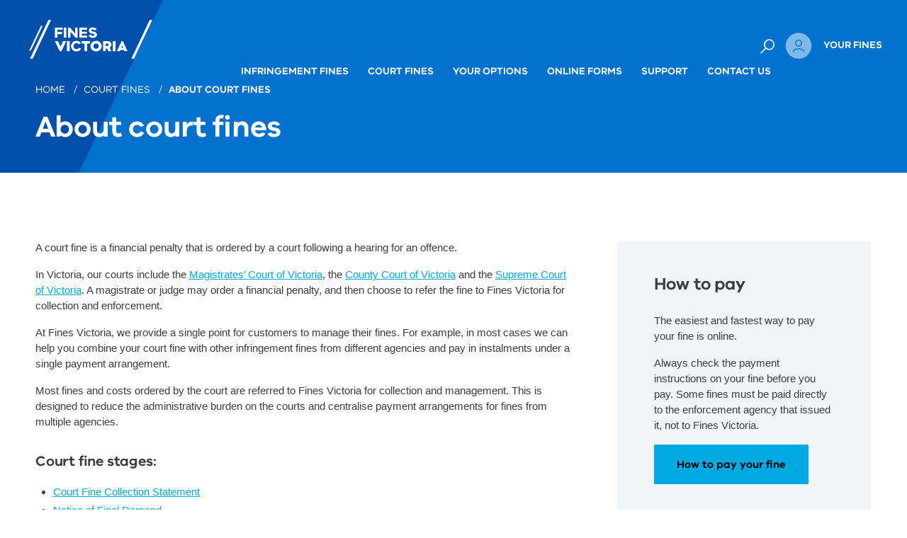

--- FILE ---
content_type: text/html; charset=utf-8
request_url: https://online.fines.vic.gov.au/Court-fines/About-court-fines
body_size: 13272
content:

<!DOCTYPE html>
<!--[if lt IE 9]>
<html class='lt-ie9 no-js' lang='en'>
<![endif]-->
<!--[if gte IE 9]><!-->
<html class="no-js" lang="en">
<!--<![endif]-->


<head>
    <meta charset="utf-8">
    <meta http-equiv="X-UA-Compatible" content="IE=edge,chrome=1">
    
    <title>About court fines</title>
    <meta name="description" content="If you went to court and were ordered to pay a fine, it can be sent to Fines Victoria for collection and enforcement.">
    <meta name="viewport" content="width=device-width" initial-scale="1.0" maximum-scale="1.0" user-scalable="no">
        <link rel="stylesheet" href="https://d3ofej78rsqibv.cloudfront.net/assets/css/main.css?v=638868561980000000">
    <!-- Google Tag Manager -->
    <script>
        (function (w, d, s, l, i) {
            w[l] = w[l] || []; w[l].push({
                'gtm.start':
                    new Date().getTime(), event: 'gtm.js'
            }); var f = d.getElementsByTagName(s)[0],
                j = d.createElement(s), dl = l != 'dataLayer' ? '&l=' + l : ''; j.async = true; j.src =
                    'https://www.googletagmanager.com/gtm.js?id=' + i + dl; f.parentNode.insertBefore(j, f);
        })(window, document, 'script', 'dataLayer', 'GTM-NRZG985');</script>
    <!-- End Google Tag Manager -->

            <script type="text/javascript">
                window.NREUM || (NREUM = {}), __nr_require = function (t, e, n) { function r(n) { if (!e[n]) { var o = e[n] = { exports: {} }; t[n][0].call(o.exports, function (e) { var o = t[n][1][e]; return r(o || e) }, o, o.exports) } return e[n].exports } if ("function" == typeof __nr_require) return __nr_require; for (var o = 0; o < n.length; o++)r(n[o]); return r }({ 1: [function (t, e, n) { function r(t) { try { s.console && console.log(t) } catch (e) { } } var o, i = t("ee"), a = t(23), s = {}; try { o = localStorage.getItem("__nr_flags").split(","), console && "function" == typeof console.log && (s.console = !0, o.indexOf("dev") !== -1 && (s.dev = !0), o.indexOf("nr_dev") !== -1 && (s.nrDev = !0)) } catch (c) { } s.nrDev && i.on("internal-error", function (t) { r(t.stack) }), s.dev && i.on("fn-err", function (t, e, n) { r(n.stack) }), s.dev && (r("NR AGENT IN DEVELOPMENT MODE"), r("flags: " + a(s, function (t, e) { return t }).join(", "))) }, {}], 2: [function (t, e, n) { function r(t, e, n, r, s) { try { l ? l -= 1 : o(s || new UncaughtException(t, e, n), !0) } catch (f) { try { i("ierr", [f, c.now(), !0]) } catch (d) { } } return "function" == typeof u && u.apply(this, a(arguments)) } function UncaughtException(t, e, n) { this.message = t || "Uncaught error with no additional information", this.sourceURL = e, this.line = n } function o(t, e) { var n = e ? null : c.now(); i("err", [t, n]) } var i = t("handle"), a = t(24), s = t("ee"), c = t("loader"), f = t("gos"), u = window.onerror, d = !1, p = "nr@seenError", l = 0; c.features.err = !0, t(1), window.onerror = r; try { throw new Error } catch (h) { "stack" in h && (t(13), t(12), "addEventListener" in window && t(6), c.xhrWrappable && t(14), d = !0) } s.on("fn-start", function (t, e, n) { d && (l += 1) }), s.on("fn-err", function (t, e, n) { d && !n[p] && (f(n, p, function () { return !0 }), this.thrown = !0, o(n)) }), s.on("fn-end", function () { d && !this.thrown && l > 0 && (l -= 1) }), s.on("internal-error", function (t) { i("ierr", [t, c.now(), !0]) }) }, {}], 3: [function (t, e, n) { t("loader").features.ins = !0 }, {}], 4: [function (t, e, n) { function r() { j++, L = y.hash, this[u] = x.now() } function o() { j--, y.hash !== L && i(0, !0); var t = x.now(); this[h] = ~~this[h] + t - this[u], this[d] = t } function i(t, e) { E.emit("newURL", ["" + y, e]) } function a(t, e) { t.on(e, function () { this[e] = x.now() }) } var s = "-start", c = "-end", f = "-body", u = "fn" + s, d = "fn" + c, p = "cb" + s, l = "cb" + c, h = "jsTime", m = "fetch", v = "addEventListener", w = window, y = w.location, x = t("loader"); if (w[v] && x.xhrWrappable) { var g = t(10), b = t(11), E = t(8), R = t(6), O = t(13), C = t(7), P = t(14), T = t(9), N = t("ee"), S = N.get("tracer"); t(16), x.features.spa = !0; var L, j = 0; N.on(u, r), N.on(p, r), N.on(d, o), N.on(l, o), N.buffer([u, d, "xhr-done", "xhr-resolved"]), R.buffer([u]), O.buffer(["setTimeout" + c, "clearTimeout" + s, u]), P.buffer([u, "new-xhr", "send-xhr" + s]), C.buffer([m + s, m + "-done", m + f + s, m + f + c]), E.buffer(["newURL"]), g.buffer([u]), b.buffer(["propagate", p, l, "executor-err", "resolve" + s]), S.buffer([u, "no-" + u]), T.buffer(["new-jsonp", "cb-start", "jsonp-error", "jsonp-end"]), a(P, "send-xhr" + s), a(N, "xhr-resolved"), a(N, "xhr-done"), a(C, m + s), a(C, m + "-done"), a(T, "new-jsonp"), a(T, "jsonp-end"), a(T, "cb-start"), E.on("pushState-end", i), E.on("replaceState-end", i), w[v]("hashchange", i, !0), w[v]("load", i, !0), w[v]("popstate", function () { i(0, j > 1) }, !0) } }, {}], 5: [function (t, e, n) { function r(t) { } if (window.performance && window.performance.timing && window.performance.getEntriesByType) { var o = t("ee"), i = t("handle"), a = t(13), s = t(12), c = "learResourceTimings", f = "addEventListener", u = "resourcetimingbufferfull", d = "bstResource", p = "resource", l = "-start", h = "-end", m = "fn" + l, v = "fn" + h, w = "bstTimer", y = "pushState", x = t("loader"); x.features.stn = !0, t(8); var g = NREUM.o.EV; o.on(m, function (t, e) { var n = t[0]; n instanceof g && (this.bstStart = x.now()) }), o.on(v, function (t, e) { var n = t[0]; n instanceof g && i("bst", [n, e, this.bstStart, x.now()]) }), a.on(m, function (t, e, n) { this.bstStart = x.now(), this.bstType = n }), a.on(v, function (t, e) { i(w, [e, this.bstStart, x.now(), this.bstType]) }), s.on(m, function () { this.bstStart = x.now() }), s.on(v, function (t, e) { i(w, [e, this.bstStart, x.now(), "requestAnimationFrame"]) }), o.on(y + l, function (t) { this.time = x.now(), this.startPath = location.pathname + location.hash }), o.on(y + h, function (t) { i("bstHist", [location.pathname + location.hash, this.startPath, this.time]) }), f in window.performance && (window.performance["c" + c] ? window.performance[f](u, function (t) { i(d, [window.performance.getEntriesByType(p)]), window.performance["c" + c]() }, !1) : window.performance[f]("webkit" + u, function (t) { i(d, [window.performance.getEntriesByType(p)]), window.performance["webkitC" + c]() }, !1)), document[f]("scroll", r, { passive: !0 }), document[f]("keypress", r, !1), document[f]("click", r, !1) } }, {}], 6: [function (t, e, n) { function r(t) { for (var e = t; e && !e.hasOwnProperty(u);)e = Object.getPrototypeOf(e); e && o(e) } function o(t) { s.inPlace(t, [u, d], "-", i) } function i(t, e) { return t[1] } var a = t("ee").get("events"), s = t(26)(a, !0), c = t("gos"), f = XMLHttpRequest, u = "addEventListener", d = "removeEventListener"; e.exports = a, "getPrototypeOf" in Object ? (r(document), r(window), r(f.prototype)) : f.prototype.hasOwnProperty(u) && (o(window), o(f.prototype)), a.on(u + "-start", function (t, e) { var n = t[1], r = c(n, "nr@wrapped", function () { function t() { if ("function" == typeof n.handleEvent) return n.handleEvent.apply(n, arguments) } var e = { object: t, "function": n }[typeof n]; return e ? s(e, "fn-", null, e.name || "anonymous") : n }); this.wrapped = t[1] = r }), a.on(d + "-start", function (t) { t[1] = this.wrapped || t[1] }) }, {}], 7: [function (t, e, n) { function r(t, e, n) { var r = t[e]; "function" == typeof r && (t[e] = function () { var t = r.apply(this, arguments); return o.emit(n + "start", arguments, t), t.then(function (e) { return o.emit(n + "end", [null, e], t), e }, function (e) { throw o.emit(n + "end", [e], t), e }) }) } var o = t("ee").get("fetch"), i = t(23); e.exports = o; var a = window, s = "fetch-", c = s + "body-", f = ["arrayBuffer", "blob", "json", "text", "formData"], u = a.Request, d = a.Response, p = a.fetch, l = "prototype"; u && d && p && (i(f, function (t, e) { r(u[l], e, c), r(d[l], e, c) }), r(a, "fetch", s), o.on(s + "end", function (t, e) { var n = this; if (e) { var r = e.headers.get("content-length"); null !== r && (n.rxSize = r), o.emit(s + "done", [null, e], n) } else o.emit(s + "done", [t], n) })) }, {}], 8: [function (t, e, n) { var r = t("ee").get("history"), o = t(26)(r); e.exports = r; var i = window.history && window.history.constructor && window.history.constructor.prototype, a = window.history; i && i.pushState && i.replaceState && (a = i), o.inPlace(a, ["pushState", "replaceState"], "-") }, {}], 9: [function (t, e, n) { function r(t) { function e() { c.emit("jsonp-end", [], p), t.removeEventListener("load", e, !1), t.removeEventListener("error", n, !1) } function n() { c.emit("jsonp-error", [], p), c.emit("jsonp-end", [], p), t.removeEventListener("load", e, !1), t.removeEventListener("error", n, !1) } var r = t && "string" == typeof t.nodeName && "script" === t.nodeName.toLowerCase(); if (r) { var o = "function" == typeof t.addEventListener; if (o) { var a = i(t.src); if (a) { var u = s(a), d = "function" == typeof u.parent[u.key]; if (d) { var p = {}; f.inPlace(u.parent, [u.key], "cb-", p), t.addEventListener("load", e, !1), t.addEventListener("error", n, !1), c.emit("new-jsonp", [t.src], p) } } } } } function o() { return "addEventListener" in window } function i(t) { var e = t.match(u); return e ? e[1] : null } function a(t, e) { var n = t.match(p), r = n[1], o = n[3]; return o ? a(o, e[r]) : e[r] } function s(t) { var e = t.match(d); return e && e.length >= 3 ? { key: e[2], parent: a(e[1], window) } : { key: t, parent: window } } var c = t("ee").get("jsonp"), f = t(26)(c); if (e.exports = c, o()) { var u = /[?&](?:callback|cb)=([^&#]+)/, d = /(.*)\.([^.]+)/, p = /^(\w+)(\.|$)(.*)$/, l = ["appendChild", "insertBefore", "replaceChild"]; Node && Node.prototype && Node.prototype.appendChild ? f.inPlace(Node.prototype, l, "dom-") : (f.inPlace(HTMLElement.prototype, l, "dom-"), f.inPlace(HTMLHeadElement.prototype, l, "dom-"), f.inPlace(HTMLBodyElement.prototype, l, "dom-")), c.on("dom-start", function (t) { r(t[0]) }) } }, {}], 10: [function (t, e, n) { var r = t("ee").get("mutation"), o = t(26)(r), i = NREUM.o.MO; e.exports = r, i && (window.MutationObserver = function (t) { return this instanceof i ? new i(o(t, "fn-")) : i.apply(this, arguments) }, MutationObserver.prototype = i.prototype) }, {}], 11: [function (t, e, n) { function r(t) { var e = a.context(), n = s(t, "executor-", e), r = new f(n); return a.context(r).getCtx = function () { return e }, a.emit("new-promise", [r, e], e), r } function o(t, e) { return e } var i = t(26), a = t("ee").get("promise"), s = i(a), c = t(23), f = NREUM.o.PR; e.exports = a, f && (window.Promise = r, ["all", "race"].forEach(function (t) { var e = f[t]; f[t] = function (n) { function r(t) { return function () { a.emit("propagate", [null, !o], i), o = o || !t } } var o = !1; c(n, function (e, n) { Promise.resolve(n).then(r("all" === t), r(!1)) }); var i = e.apply(f, arguments), s = f.resolve(i); return s } }), ["resolve", "reject"].forEach(function (t) { var e = f[t]; f[t] = function (t) { var n = e.apply(f, arguments); return t !== n && a.emit("propagate", [t, !0], n), n } }), f.prototype["catch"] = function (t) { return this.then(null, t) }, f.prototype = Object.create(f.prototype, { constructor: { value: r } }), c(Object.getOwnPropertyNames(f), function (t, e) { try { r[e] = f[e] } catch (n) { } }), a.on("executor-start", function (t) { t[0] = s(t[0], "resolve-", this), t[1] = s(t[1], "resolve-", this) }), a.on("executor-err", function (t, e, n) { t[1](n) }), s.inPlace(f.prototype, ["then"], "then-", o), a.on("then-start", function (t, e) { this.promise = e, t[0] = s(t[0], "cb-", this), t[1] = s(t[1], "cb-", this) }), a.on("then-end", function (t, e, n) { this.nextPromise = n; var r = this.promise; a.emit("propagate", [r, !0], n) }), a.on("cb-end", function (t, e, n) { a.emit("propagate", [n, !0], this.nextPromise) }), a.on("propagate", function (t, e, n) { this.getCtx && !e || (this.getCtx = function () { if (t instanceof Promise) var e = a.context(t); return e && e.getCtx ? e.getCtx() : this }) }), r.toString = function () { return "" + f }) }, {}], 12: [function (t, e, n) { var r = t("ee").get("raf"), o = t(26)(r), i = "equestAnimationFrame"; e.exports = r, o.inPlace(window, ["r" + i, "mozR" + i, "webkitR" + i, "msR" + i], "raf-"), r.on("raf-start", function (t) { t[0] = o(t[0], "fn-") }) }, {}], 13: [function (t, e, n) { function r(t, e, n) { t[0] = a(t[0], "fn-", null, n) } function o(t, e, n) { this.method = n, this.timerDuration = isNaN(t[1]) ? 0 : +t[1], t[0] = a(t[0], "fn-", this, n) } var i = t("ee").get("timer"), a = t(26)(i), s = "setTimeout", c = "setInterval", f = "clearTimeout", u = "-start", d = "-"; e.exports = i, a.inPlace(window, [s, "setImmediate"], s + d), a.inPlace(window, [c], c + d), a.inPlace(window, [f, "clearImmediate"], f + d), i.on(c + u, r), i.on(s + u, o) }, {}], 14: [function (t, e, n) { function r(t, e) { d.inPlace(e, ["onreadystatechange"], "fn-", s) } function o() { var t = this, e = u.context(t); t.readyState > 3 && !e.resolved && (e.resolved = !0, u.emit("xhr-resolved", [], t)), d.inPlace(t, y, "fn-", s) } function i(t) { x.push(t), h && (b ? b.then(a) : v ? v(a) : (E = -E, R.data = E)) } function a() { for (var t = 0; t < x.length; t++)r([], x[t]); x.length && (x = []) } function s(t, e) { return e } function c(t, e) { for (var n in t) e[n] = t[n]; return e } t(6); var f = t("ee"), u = f.get("xhr"), d = t(26)(u), p = NREUM.o, l = p.XHR, h = p.MO, m = p.PR, v = p.SI, w = "readystatechange", y = ["onload", "onerror", "onabort", "onloadstart", "onloadend", "onprogress", "ontimeout"], x = []; e.exports = u; var g = window.XMLHttpRequest = function (t) { var e = new l(t); try { u.emit("new-xhr", [e], e), e.addEventListener(w, o, !1) } catch (n) { try { u.emit("internal-error", [n]) } catch (r) { } } return e }; if (c(l, g), g.prototype = l.prototype, d.inPlace(g.prototype, ["open", "send"], "-xhr-", s), u.on("send-xhr-start", function (t, e) { r(t, e), i(e) }), u.on("open-xhr-start", r), h) { var b = m && m.resolve(); if (!v && !m) { var E = 1, R = document.createTextNode(E); new h(a).observe(R, { characterData: !0 }) } } else f.on("fn-end", function (t) { t[0] && t[0].type === w || a() }) }, {}], 15: [function (t, e, n) { function r() { var t = window.NREUM, e = t.info.accountID || null, n = t.info.agentID || null, r = t.info.trustKey || null, i = "btoa" in window && "function" == typeof window.btoa; if (!e || !n || !i) return null; var a = { v: [0, 1], d: { ty: "Browser", ac: e, ap: n, id: o.generateCatId(), tr: o.generateCatId(), ti: Date.now() } }; return r && e !== r && (a.d.tk = r), btoa(JSON.stringify(a)) } var o = t(21); e.exports = { generateTraceHeader: r } }, {}], 16: [function (t, e, n) { function r(t) { var e = this.params, n = this.metrics; if (!this.ended) { this.ended = !0; for (var r = 0; r < l; r++)t.removeEventListener(p[r], this.listener, !1); e.aborted || (n.duration = s.now() - this.startTime, this.loadCaptureCalled || 4 !== t.readyState ? null == e.status && (e.status = 0) : a(this, t), n.cbTime = this.cbTime, d.emit("xhr-done", [t], t), c("xhr", [e, n, this.startTime])) } } function o(t, e) { var n = t.responseType; if ("json" === n && null !== e) return e; var r = "arraybuffer" === n || "blob" === n || "json" === n ? t.response : t.responseText; return v(r) } function i(t, e) { var n = f(e), r = t.params; r.host = n.hostname + ":" + n.port, r.pathname = n.pathname, t.sameOrigin = n.sameOrigin } function a(t, e) { t.params.status = e.status; var n = o(e, t.lastSize); if (n && (t.metrics.rxSize = n), t.sameOrigin) { var r = e.getResponseHeader("X-NewRelic-App-Data"); r && (t.params.cat = r.split(", ").pop()) } t.loadCaptureCalled = !0 } var s = t("loader"); if (s.xhrWrappable) { var c = t("handle"), f = t(17), u = t(15).generateTraceHeader, d = t("ee"), p = ["load", "error", "abort", "timeout"], l = p.length, h = t("id"), m = t(20), v = t(19), w = window.XMLHttpRequest; s.features.xhr = !0, t(14), d.on("new-xhr", function (t) { var e = this; e.totalCbs = 0, e.called = 0, e.cbTime = 0, e.end = r, e.ended = !1, e.xhrGuids = {}, e.lastSize = null, e.loadCaptureCalled = !1, t.addEventListener("load", function (n) { a(e, t) }, !1), m && (m > 34 || m < 10) || window.opera || t.addEventListener("progress", function (t) { e.lastSize = t.loaded }, !1) }), d.on("open-xhr-start", function (t) { this.params = { method: t[0] }, i(this, t[1]), this.metrics = {} }), d.on("open-xhr-end", function (t, e) { "loader_config" in NREUM && "xpid" in NREUM.loader_config && this.sameOrigin && e.setRequestHeader("X-NewRelic-ID", NREUM.loader_config.xpid); var n = !1; if ("init" in NREUM && "distributed_tracing" in NREUM.init && (n = !!NREUM.init.distributed_tracing.enabled), n && this.sameOrigin) { var r = u(); r && e.setRequestHeader("newrelic", r) } }), d.on("send-xhr-start", function (t, e) { var n = this.metrics, r = t[0], o = this; if (n && r) { var i = v(r); i && (n.txSize = i) } this.startTime = s.now(), this.listener = function (t) { try { "abort" !== t.type || o.loadCaptureCalled || (o.params.aborted = !0), ("load" !== t.type || o.called === o.totalCbs && (o.onloadCalled || "function" != typeof e.onload)) && o.end(e) } catch (n) { try { d.emit("internal-error", [n]) } catch (r) { } } }; for (var a = 0; a < l; a++)e.addEventListener(p[a], this.listener, !1) }), d.on("xhr-cb-time", function (t, e, n) { this.cbTime += t, e ? this.onloadCalled = !0 : this.called += 1, this.called !== this.totalCbs || !this.onloadCalled && "function" == typeof n.onload || this.end(n) }), d.on("xhr-load-added", function (t, e) { var n = "" + h(t) + !!e; this.xhrGuids && !this.xhrGuids[n] && (this.xhrGuids[n] = !0, this.totalCbs += 1) }), d.on("xhr-load-removed", function (t, e) { var n = "" + h(t) + !!e; this.xhrGuids && this.xhrGuids[n] && (delete this.xhrGuids[n], this.totalCbs -= 1) }), d.on("addEventListener-end", function (t, e) { e instanceof w && "load" === t[0] && d.emit("xhr-load-added", [t[1], t[2]], e) }), d.on("removeEventListener-end", function (t, e) { e instanceof w && "load" === t[0] && d.emit("xhr-load-removed", [t[1], t[2]], e) }), d.on("fn-start", function (t, e, n) { e instanceof w && ("onload" === n && (this.onload = !0), ("load" === (t[0] && t[0].type) || this.onload) && (this.xhrCbStart = s.now())) }), d.on("fn-end", function (t, e) { this.xhrCbStart && d.emit("xhr-cb-time", [s.now() - this.xhrCbStart, this.onload, e], e) }) } }, {}], 17: [function (t, e, n) { e.exports = function (t) { var e = document.createElement("a"), n = window.location, r = {}; e.href = t, r.port = e.port; var o = e.href.split("://"); !r.port && o[1] && (r.port = o[1].split("/")[0].split("@").pop().split(":")[1]), r.port && "0" !== r.port || (r.port = "https" === o[0] ? "443" : "80"), r.hostname = e.hostname || n.hostname, r.pathname = e.pathname, r.protocol = o[0], "/" !== r.pathname.charAt(0) && (r.pathname = "/" + r.pathname); var i = !e.protocol || ":" === e.protocol || e.protocol === n.protocol, a = e.hostname === document.domain && e.port === n.port; return r.sameOrigin = i && (!e.hostname || a), r } }, {}], 18: [function (t, e, n) { function r() { } function o(t, e, n) { return function () { return i(t, [f.now()].concat(s(arguments)), e ? null : this, n), e ? void 0 : this } } var i = t("handle"), a = t(23), s = t(24), c = t("ee").get("tracer"), f = t("loader"), u = NREUM; "undefined" == typeof window.newrelic && (newrelic = u); var d = ["setPageViewName", "setCustomAttribute", "setErrorHandler", "finished", "addToTrace", "inlineHit", "addRelease"], p = "api-", l = p + "ixn-"; a(d, function (t, e) { u[e] = o(p + e, !0, "api") }), u.addPageAction = o(p + "addPageAction", !0), u.setCurrentRouteName = o(p + "routeName", !0), e.exports = newrelic, u.interaction = function () { return (new r).get() }; var h = r.prototype = { createTracer: function (t, e) { var n = {}, r = this, o = "function" == typeof e; return i(l + "tracer", [f.now(), t, n], r), function () { if (c.emit((o ? "" : "no-") + "fn-start", [f.now(), r, o], n), o) try { return e.apply(this, arguments) } catch (t) { throw c.emit("fn-err", [arguments, this, t], n), t } finally { c.emit("fn-end", [f.now()], n) } } } }; a("actionText,setName,setAttribute,save,ignore,onEnd,getContext,end,get".split(","), function (t, e) { h[e] = o(l + e) }), newrelic.noticeError = function (t, e) { "string" == typeof t && (t = new Error(t)), i("err", [t, f.now(), !1, e]) } }, {}], 19: [function (t, e, n) { e.exports = function (t) { if ("string" == typeof t && t.length) return t.length; if ("object" == typeof t) { if ("undefined" != typeof ArrayBuffer && t instanceof ArrayBuffer && t.byteLength) return t.byteLength; if ("undefined" != typeof Blob && t instanceof Blob && t.size) return t.size; if (!("undefined" != typeof FormData && t instanceof FormData)) try { return JSON.stringify(t).length } catch (e) { return } } } }, {}], 20: [function (t, e, n) { var r = 0, o = navigator.userAgent.match(/Firefox[\/\s](\d+\.\d+)/); o && (r = +o[1]), e.exports = r }, {}], 21: [function (t, e, n) { function r() { function t() { return e ? 15 & e[n++] : 16 * Math.random() | 0 } var e = null, n = 0, r = window.crypto || window.msCrypto; r && r.getRandomValues && (e = r.getRandomValues(new Uint8Array(31))); for (var o, i = "xxxxxxxx-xxxx-4xxx-yxxx-xxxxxxxxxxxx", a = "", s = 0; s < i.length; s++)o = i[s], "x" === o ? a += t().toString(16) : "y" === o ? (o = 3 & t() | 8, a += o.toString(16)) : a += o; return a } function o() { function t() { return e ? 15 & e[n++] : 16 * Math.random() | 0 } var e = null, n = 0, r = window.crypto || window.msCrypto; r && r.getRandomValues && Uint8Array && (e = r.getRandomValues(new Uint8Array(31))); for (var o = [], i = 0; i < 16; i++)o.push(t().toString(16)); return o.join("") } e.exports = { generateUuid: r, generateCatId: o } }, {}], 22: [function (t, e, n) { function r(t, e) { if (!o) return !1; if (t !== o) return !1; if (!e) return !0; if (!i) return !1; for (var n = i.split("."), r = e.split("."), a = 0; a < r.length; a++)if (r[a] !== n[a]) return !1; return !0 } var o = null, i = null, a = /Version\/(\S+)\s+Safari/; if (navigator.userAgent) { var s = navigator.userAgent, c = s.match(a); c && s.indexOf("Chrome") === -1 && s.indexOf("Chromium") === -1 && (o = "Safari", i = c[1]) } e.exports = { agent: o, version: i, match: r } }, {}], 23: [function (t, e, n) { function r(t, e) { var n = [], r = "", i = 0; for (r in t) o.call(t, r) && (n[i] = e(r, t[r]), i += 1); return n } var o = Object.prototype.hasOwnProperty; e.exports = r }, {}], 24: [function (t, e, n) { function r(t, e, n) { e || (e = 0), "undefined" == typeof n && (n = t ? t.length : 0); for (var r = -1, o = n - e || 0, i = Array(o < 0 ? 0 : o); ++r < o;)i[r] = t[e + r]; return i } e.exports = r }, {}], 25: [function (t, e, n) { e.exports = { exists: "undefined" != typeof window.performance && window.performance.timing && "undefined" != typeof window.performance.timing.navigationStart } }, {}], 26: [function (t, e, n) { function r(t) { return !(t && t instanceof Function && t.apply && !t[a]) } var o = t("ee"), i = t(24), a = "nr@original", s = Object.prototype.hasOwnProperty, c = !1; e.exports = function (t, e) { function n(t, e, n, o) { function nrWrapper() { var r, a, s, c; try { a = this, r = i(arguments), s = "function" == typeof n ? n(r, a) : n || {} } catch (f) { p([f, "", [r, a, o], s]) } u(e + "start", [r, a, o], s); try { return c = t.apply(a, r) } catch (d) { throw u(e + "err", [r, a, d], s), d } finally { u(e + "end", [r, a, c], s) } } return r(t) ? t : (e || (e = ""), nrWrapper[a] = t, d(t, nrWrapper), nrWrapper) } function f(t, e, o, i) { o || (o = ""); var a, s, c, f = "-" === o.charAt(0); for (c = 0; c < e.length; c++)s = e[c], a = t[s], r(a) || (t[s] = n(a, f ? s + o : o, i, s)) } function u(n, r, o) { if (!c || e) { var i = c; c = !0; try { t.emit(n, r, o, e) } catch (a) { p([a, n, r, o]) } c = i } } function d(t, e) { if (Object.defineProperty && Object.keys) try { var n = Object.keys(t); return n.forEach(function (n) { Object.defineProperty(e, n, { get: function () { return t[n] }, set: function (e) { return t[n] = e, e } }) }), e } catch (r) { p([r]) } for (var o in t) s.call(t, o) && (e[o] = t[o]); return e } function p(e) { try { t.emit("internal-error", e) } catch (n) { } } return t || (t = o), n.inPlace = f, n.flag = a, n } }, {}], ee: [function (t, e, n) { function r() { } function o(t) { function e(t) { return t && t instanceof r ? t : t ? c(t, s, i) : i() } function n(n, r, o, i) { if (!p.aborted || i) { t && t(n, r, o); for (var a = e(o), s = m(n), c = s.length, f = 0; f < c; f++)s[f].apply(a, r); var d = u[x[n]]; return d && d.push([g, n, r, a]), a } } function l(t, e) { y[t] = m(t).concat(e) } function h(t, e) { var n = y[t]; if (n) for (var r = 0; r < n.length; r++)n[r] === e && n.splice(r, 1) } function m(t) { return y[t] || [] } function v(t) { return d[t] = d[t] || o(n) } function w(t, e) { f(t, function (t, n) { e = e || "feature", x[n] = e, e in u || (u[e] = []) }) } var y = {}, x = {}, g = { on: l, addEventListener: l, removeEventListener: h, emit: n, get: v, listeners: m, context: e, buffer: w, abort: a, aborted: !1 }; return g } function i() { return new r } function a() { (u.api || u.feature) && (p.aborted = !0, u = p.backlog = {}) } var s = "nr@context", c = t("gos"), f = t(23), u = {}, d = {}, p = e.exports = o(); p.backlog = u }, {}], gos: [function (t, e, n) { function r(t, e, n) { if (o.call(t, e)) return t[e]; var r = n(); if (Object.defineProperty && Object.keys) try { return Object.defineProperty(t, e, { value: r, writable: !0, enumerable: !1 }), r } catch (i) { } return t[e] = r, r } var o = Object.prototype.hasOwnProperty; e.exports = r }, {}], handle: [function (t, e, n) { function r(t, e, n, r) { o.buffer([t], r), o.emit(t, e, n) } var o = t("ee").get("handle"); e.exports = r, r.ee = o }, {}], id: [function (t, e, n) { function r(t) { var e = typeof t; return !t || "object" !== e && "function" !== e ? -1 : t === window ? 0 : a(t, i, function () { return o++ }) } var o = 1, i = "nr@id", a = t("gos"); e.exports = r }, {}], loader: [function (t, e, n) { function r() { if (!E++) { var t = b.info = NREUM.info, e = l.getElementsByTagName("script")[0]; if (setTimeout(u.abort, 3e4), !(t && t.licenseKey && t.applicationID && e)) return u.abort(); f(x, function (e, n) { t[e] || (t[e] = n) }), c("mark", ["onload", a() + b.offset], null, "api"); var n = l.createElement("script"); n.src = "https://" + t.agent, e.parentNode.insertBefore(n, e) } } function o() { "complete" === l.readyState && i() } function i() { c("mark", ["domContent", a() + b.offset], null, "api") } function a() { return R.exists && performance.now ? Math.round(performance.now()) : (s = Math.max((new Date).getTime(), s)) - b.offset } var s = (new Date).getTime(), c = t("handle"), f = t(23), u = t("ee"), d = t(22), p = window, l = p.document, h = "addEventListener", m = "attachEvent", v = p.XMLHttpRequest, w = v && v.prototype; NREUM.o = { ST: setTimeout, SI: p.setImmediate, CT: clearTimeout, XHR: v, REQ: p.Request, EV: p.Event, PR: p.Promise, MO: p.MutationObserver }; var y = "" + location, x = { beacon: "bam.nr-data.net", errorBeacon: "bam.nr-data.net", agent: "js-agent.newrelic.com/nr-spa-1130.min.js" }, g = v && w && w[h] && !/CriOS/.test(navigator.userAgent), b = e.exports = { offset: s, now: a, origin: y, features: {}, xhrWrappable: g, userAgent: d }; t(18), l[h] ? (l[h]("DOMContentLoaded", i, !1), p[h]("load", r, !1)) : (l[m]("onreadystatechange", o), p[m]("onload", r)), c("mark", ["firstbyte", s], null, "api"); var E = 0, R = t(25) }, {}] }, {}, ["loader", 2, 16, 5, 3, 4]);
                ; NREUM.info = { beacon: "bam.nr-data.net", errorBeacon: "bam.nr-data.net", licenseKey: "c5e8a87297", applicationID: "362277554", sa: 1 }
            </script>


    <!--JAVASCRIPT ERROR-HANDLING-->
    <script type="text/javascript">
       var logErrorUrl = '/api/sitecore/JsException/LogJsException';
       window.onerror = function (msg, url, line, column, error) {
    	   var http = new XMLHttpRequest();
    	   var params = "locationHref=" + encodeURIComponent(window.location.href) + "&url=" + encodeURIComponent(url) +
               "&line=" + line + "&column=" + column + "&msg=" + encodeURIComponent(msg) +
               "&error=" + encodeURIComponent(error);
    	   http.open("POST", logErrorUrl, true);
    	   http.setRequestHeader("Content-type", "application/x-www-form-urlencoded");
    	   http.send(params);
       };
    </script>

    <script src='https://www.google.com/recaptcha/api.js' async></script>
    <script src="https://d3ofej78rsqibv.cloudfront.net/assets/js/jquery-3.6.4.js" defer></script>
    <script src="https://d3ofej78rsqibv.cloudfront.net/assets/js/jquery.form.js" defer></script>
    <script src="https://d3ofej78rsqibv.cloudfront.net/assets/js/tinysort.min.js" defer></script>
    <script src="https://d3ofej78rsqibv.cloudfront.net/assets/js/owl.carousel.min.js" defer></script>
    <script src="https://d3ofej78rsqibv.cloudfront.net/assets/js/main.js?v=638868562840000000" defer></script>
    <script src="https://d3ofej78rsqibv.cloudfront.net/assets/js/ctbox.js" defer></script>

        <script>

			(function(i, s, o, g, r, a, m) {
				i['GoogleAnalyticsObject'] = r;
				i[r] = i[r] ||
					function() {
						(i[r].q = i[r].q || []).push(arguments)
					}, i[r].l = 1 * new Date();
				a = s.createElement(o),
					m = s.getElementsByTagName(o)[0];
				a.async = 1;
				a.src = g;
				m.parentNode.insertBefore(a, m)
			})(window, document, 'script', 'https://www.google-analytics.com/analytics.js', 'ga');

            ga('create', 'UA-100217250-1', 'auto', { 'allowLinker': true });
            ga('require', 'linker');
            ga('linker:autoLink', ['https://quickweb.westpac.com.au/']);
            ga('send', 'pageview');
        </script>

    
    
</head>



<body>
    <!-- Google Tag Manager (noscript) -->
    <noscript>
        <iframe src="https://www.googletagmanager.com/ns.html?id=GTM-NRZG985"
                height="0" width="0" style="display:none;visibility:hidden"></iframe>
    </noscript>
    <!-- End Google Tag Manager (noscript) -->

    <h1 class="sr-only">Fines Victoria</h1>
    <div class="skip-links">
        <a href="#primary-nav" class="sr-only sr-only-focusable">Skip to primary navigation</a>
        <a href="#primary-content" class="sr-only sr-only-focusable">Skip to primary content</a>
    </div>
    <div class="site-container">
        <div class="site-container__wrapper">
            <div class="header-container">
    <header class="header">
	    <div class="branding">
		    <span class="branding__logo">
			    <a href="/">
				    <span class="sr-only">Fines - State Government of Victoria </span>
			    </a>
		    </span>
	    </div>
		<a href="tel:+61392008111" title="Contact us" class="contact icon-phone">
			<span class="sr-only">Contact us	</span>
		</a>
        <div class="header-bg"></div>
    </header>
    <div class="wrapper">
        <ul class="breadcrumbs">
            <li>
                <a href="/" class="crumb">
                    Home
                </a>
            </li>
            <li>
                <a href="/Court-fines" class="crumb">
                    Court fines
                </a>
            </li>
            <li>
                <a href="/Court-fines/About-court-fines" class="crumb">
                    About court fines
                </a>
            </li>
</ul>    <h3>About court fines</h3>

    </div>
</div>

<div class="menu-container">
    <div id="menu" class="menu-container__wrapper">
        <nav>
            <a href="#" id="primary-nav" class="sr-only">
    <h1>Primary navigation</h1>
</a>
<div class="mobile-menu-holder">
    <a id="mobile-menu" title="Menu" href="javascript:void(0)" class="hamburger hamburger--collapse">
        <span class="hamburger-box"><span class="hamburger-inner"></span></span></a>
</div>

<form action="/Search" data-url="/api/sitecore/Search/SearchListing" class="search-holder">
    <input placeholder="Type search term here" title="Type search term here" id="term" type="search" class="search-input" name="term">
    <a id="siteSearch" class="search-btn icon-search"></a>

    <input type="hidden">
</form>

<div class="profile-holder">
	<a href="/Your-Fines/Your-Fines-Login" title="View your fines" class="profile-link">
		<!--.profile-img(src="", alt="profile image")--><span class="icon-profile">Your Fines</span>
		<!-- To login page if not logged in-->
	</a>
</div>
<ul class="menu">
        <li class="menu__item">
            <a href="/Infringement-fines" title=Infringement fines class="menu__item__link">Infringement fines</a>
                <a href="#" class="menu__toggle icon-left">
                    <span class="sr-only">Open sub-menu</span></a>
                <ul class="sub-menu clear">
                        <li class="collapsed sub-menu__item">
                            <a href="/Infringement-fines/About-infringements" class="option-pay sub-menu__item__link">
                                <span>About infringements</span></a>
                        </li>
                        <li class="collapsed sub-menu__item">
                            <a href="/Infringement-fines/Infringement-Notice" class="option-pay sub-menu__item__link">
                                <span>Infringement Notice</span></a>
                        </li>
                        <li class="collapsed sub-menu__item">
                            <a href="/Infringement-fines/Penalty-Reminder-Notice" class="option-pay sub-menu__item__link">
                                <span>Penalty Reminder Notice</span></a>
                        </li>
                        <li class="collapsed sub-menu__item">
                            <a href="/Infringement-fines/Notice-of-Final-Demand" class="option-pay sub-menu__item__link">
                                <span>Notice of Final Demand</span></a>
                        </li>
                        <li class="collapsed sub-menu__item">
                            <a href="/Infringement-fines/Enforcement-Warrant" class="option-pay sub-menu__item__link">
                                <span>Enforcement Warrant</span></a>
                        </li>
                        <li class="collapsed sub-menu__item">
                            <a href="/Infringement-fines/7-Day-Notice" class="option-pay sub-menu__item__link">
                                <span>7 Day Notice</span></a>
                        </li>
                        <li class="collapsed sub-menu__item">
                            <a href="/Infringement-fines/Excessive-speed-drug-and-alcohol-offences" class="option-pay sub-menu__item__link">
                                <span>Excessive speed, drug and alcohol offences</span></a>
                        </li>
                        <li class="collapsed sub-menu__item">
                            <a href="/Infringement-fines/Fines-Victoria-Sanctions" class="option-pay sub-menu__item__link">
                                <span>Sanctions</span></a>
                        </li>
                        <li class="collapsed sub-menu__item">
                            <a href="/Infringement-fines/Infringement-fine-FAQs" class="option-pay sub-menu__item__link">
                                <span>Infringement fine FAQs</span></a>
                        </li>
                </ul>
        </li>
        <li class="menu__item">
            <a href="/Court-fines" title=Court fines class="menu__item__link">Court fines</a>
                <a href="#" class="menu__toggle icon-left">
                    <span class="sr-only">Open sub-menu</span></a>
                <ul class="sub-menu clear">
                        <li class="collapsed sub-menu__item">
                            <a href="/Court-fines/About-court-fines" class="option-pay sub-menu__item__link">
                                <span>About court fines</span></a>
                        </li>
                        <li class="collapsed sub-menu__item">
                            <a href="/Court-fines/Court-Fine-Collection-Statement" class="option-pay sub-menu__item__link">
                                <span>Court Fine Collection Statement</span></a>
                        </li>
                        <li class="collapsed sub-menu__item">
                            <a href="/Court-fines/Notice-of-Final-Demand" class="option-pay sub-menu__item__link">
                                <span>Notice of Final Demand</span></a>
                        </li>
                        <li class="collapsed sub-menu__item">
                            <a href="/Court-fines/Enforcement-Warrant" class="option-pay sub-menu__item__link">
                                <span>Enforcement Warrant</span></a>
                        </li>
                        <li class="collapsed sub-menu__item">
                            <a href="/Court-fines/7-Day-Notice" class="option-pay sub-menu__item__link">
                                <span>7 Day Notice</span></a>
                        </li>
                        <li class="collapsed sub-menu__item">
                            <a href="/Court-fines/Court-fine-FAQs" class="option-pay sub-menu__item__link">
                                <span>Court fine FAQs</span></a>
                        </li>
                </ul>
        </li>
        <li class="menu__item">
            <a href="/Your-options" title=Your options class="menu__item__link">Your options</a>
                <a href="#" class="menu__toggle icon-left">
                    <span class="sr-only">Open sub-menu</span></a>
                <ul class="sub-menu clear">
                        <li class="collapsed sub-menu__item">
                            <a href="/Your-options/Your-Fines" class="option-pay sub-menu__item__link">
                                <span>Your Fines</span></a>
                        </li>
                        <li class="collapsed sub-menu__item">
                            <a href="/Your-options/View-an-offence-photo" class="option-pay sub-menu__item__link">
                                <span>View the photo of your offence</span></a>
                        </li>
                        <li class="collapsed sub-menu__item">
                            <a href="/Your-options/Pay-your-fine" class="option-pay sub-menu__item__link">
                                <span>Pay your fine</span></a>
                        </li>
                        <li class="collapsed sub-menu__item">
                            <a href="/Your-options/Request-to-pay-by-instalments" class="option-pay sub-menu__item__link">
                                <span>Request to pay by instalments</span></a>
                        </li>
                        <li class="collapsed sub-menu__item">
                            <a href="/Your-options/Request-a-payment-extension" class="option-pay sub-menu__item__link">
                                <span>Request a payment extension</span></a>
                        </li>
                        <li class="collapsed sub-menu__item">
                            <a href="/Your-options/Check-your-payments" class="option-pay sub-menu__item__link">
                                <span>Check your payments</span></a>
                        </li>
                        <li class="collapsed sub-menu__item">
                            <a href="/Your-options/Nominate-driver" class="option-pay sub-menu__item__link">
                                <span>Nominate the responsible driver</span></a>
                        </li>
                        <li class="collapsed sub-menu__item">
                            <a href="/Your-options/Infringement-extension" class="option-pay sub-menu__item__link">
                                <span>Infringement extension</span></a>
                        </li>
                        <li class="collapsed sub-menu__item">
                            <a href="/Your-options/Request-a-review" class="option-pay sub-menu__item__link">
                                <span>Request a review</span></a>
                        </li>
                        <li class="collapsed sub-menu__item">
                            <a href="/Your-options/Dispute-your-fine-in-court" class="option-pay sub-menu__item__link">
                                <span>Dispute your fine in court</span></a>
                        </li>
                        <li class="collapsed sub-menu__item">
                            <a href="/Your-options/If-you-didnt-know-about-your-fine" class="option-pay sub-menu__item__link">
                                <span>If you didn’t know about your fine</span></a>
                        </li>
                        <li class="collapsed sub-menu__item">
                            <a href="/Your-options/If-you-dont-deal-with-your-fine" class="option-pay sub-menu__item__link">
                                <span>If you don&#39;t deal with your fine</span></a>
                        </li>
                </ul>
        </li>
        <li class="menu__item">
            <a href="/" title=Online forms class="menu__item__link">Online forms</a>
                <a href="#" class="menu__toggle icon-left">
                    <span class="sr-only">Open sub-menu</span></a>
                <ul class="sub-menu clear">
                        <li class="collapsed sub-menu__item">
                            <a href="/" class="option-pay sub-menu__item__link">
                                <span>Pay your fine</span></a>
                        </li>
                        <li class="collapsed sub-menu__item">
                            <a href="/View-image" class="option-pay sub-menu__item__link">
                                <span>View image</span></a>
                        </li>
                        <li class="collapsed sub-menu__item">
                            <a href="/Pay-by-instalments" class="option-pay sub-menu__item__link">
                                <span>Pay by instalments</span></a>
                        </li>
                        <li class="collapsed sub-menu__item">
                            <a href="/Payment-extension" class="option-pay sub-menu__item__link">
                                <span>Payment extension</span></a>
                        </li>
                        <li class="collapsed sub-menu__item">
                            <a href="/Nominate" class="option-pay sub-menu__item__link">
                                <span>Nominate a driver</span></a>
                        </li>
                        <li class="collapsed sub-menu__item">
                            <a href="/Request-a-review" class="option-pay sub-menu__item__link">
                                <span>Request a review</span></a>
                        </li>
                        <li class="collapsed sub-menu__item">
                            <a href="/Go-to--court" class="option-pay sub-menu__item__link">
                                <span>Go to court</span></a>
                        </li>
                        <li class="collapsed sub-menu__item">
                            <a href="/Authorise-another-person" class="option-pay sub-menu__item__link">
                                <span>Authorise another person</span></a>
                        </li>
                        <li class="collapsed sub-menu__item">
                            <a href="/fvs-form" class="option-pay sub-menu__item__link">
                                <span>Family Violence Scheme</span></a>
                        </li>
                        <li class="collapsed sub-menu__item">
                            <a href="/infringement-extension" class="option-pay sub-menu__item__link">
                                <span>Infringement extension</span></a>
                        </li>
                </ul>
        </li>
        <li class="menu__item">
            <a href="/Support" title=Support class="menu__item__link">Support</a>
                <a href="#" class="menu__toggle icon-left">
                    <span class="sr-only">Open sub-menu</span></a>
                <ul class="sub-menu clear">
                        <li class="collapsed sub-menu__item">
                            <a href="/Support/Special-circumstances" class="option-pay sub-menu__item__link">
                                <span>Special circumstances</span></a>
                        </li>
                        <li class="collapsed sub-menu__item">
                            <a href="/Support/Work-and-Development-Permit" class="option-pay sub-menu__item__link">
                                <span>Work and Development Permit (WDP)</span></a>
                        </li>
                        <li class="collapsed sub-menu__item">
                            <a href="/Support/Family-Violence-Scheme" class="option-pay sub-menu__item__link">
                                <span>Family Violence Scheme</span></a>
                        </li>
                        <li class="collapsed sub-menu__item">
                            <a href="/Support/Seatbelt-Exemption" class="option-pay sub-menu__item__link">
                                <span>Seatbelt Exemption</span></a>
                        </li>
                        <li class="collapsed sub-menu__item">
                            <a href="/Support/Legal-and-financial-assistance" class="option-pay sub-menu__item__link">
                                <span>Legal and financial assistance</span></a>
                        </li>
                        <li class="collapsed sub-menu__item">
                            <a href="/Support/prison-program" class="option-pay sub-menu__item__link">
                                <span>Prison Program</span></a>
                        </li>
                        <li class="collapsed sub-menu__item">
                            <a href="/Support/Authorise-another-person-to-help-manage-your-fines" class="option-pay sub-menu__item__link">
                                <span>Authorise another person</span></a>
                        </li>
                        <li class="collapsed sub-menu__item">
                            <a href="/Support/concession" class="option-pay sub-menu__item__link">
                                <span>Concession scheme for COVID-19 fines</span></a>
                        </li>
                </ul>
        </li>
        <li class="menu__item">
            <a href="/Contact-Us" title=Contact Us class="menu__item__link">Contact Us</a>
        </li>
</ul>
        </nav>
        <div class="overlay"></div>
    </div>
</div>
            <div class="page-container">
                <div class="page-container__wrapper">
                    <section>
                        <a href="#" id="primary-content" class="sr-only">
                            <h1>Primary content</h1>
                        </a>
                        

<div class="container eighty">
    <div class="wrapper flex-wrapper">
        <div class="two-thirds">
            <p>A court fine is a financial penalty that is ordered by a court following a hearing for an offence.</p>
<p>In Victoria, our courts include the <a href="https://www.mcv.vic.gov.au/">Magistrates&rsquo; Court of Victoria</a>, the <a href="https://www.countycourt.vic.gov.au/">County Court of Victoria</a> and the <a href="https://www.supremecourt.vic.gov.au/">Supreme Court of Victoria</a>. A magistrate or judge may order a financial penalty, and then choose to refer the fine to Fines Victoria for collection and enforcement.</p>
<p>At Fines Victoria, we provide a single point for customers to manage their fines. For example, in most cases we can help you combine your court fine with other infringement fines from different agencies and pay in instalments under a single payment arrangement.</p>
<p>Most fines and costs ordered by the court are referred to Fines Victoria for collection and management. This is designed to reduce the administrative burden on the courts and centralise payment arrangements for fines from multiple agencies.</p>
<h5>Court fine stages:</h5>
<ul>
    <li><a href="/Court-fines/Court-Fine-Collection-Statement">Court Fine Collection Statement</a></li>
    <li><a href="/Court-fines/Notice-of-Final-Demand">Notice of Final Demand</a></li>
    <li><a href="/Court-fines/Enforcement-Warrant">Enforcement Warrant</a></li>
    <li><a href="/Court-fines/7-Day-Notice">7 Day Notice</a></li>
</ul>
<p>For more information on the court fines lifecycle and process, see <a href="/-/media/Files/FinesVictoria-Court-Fines-Lifecycle.pdf">Court fines lifecycle</a>&nbsp;<span style="font-size: 13px;">(PDF)</span>.</p>
<p>&nbsp;</p>
<p>&nbsp;</p>
            <a id="up" class="icon-up"><span>Return to the top</span></a>
        </div>
            <div class="one-third">
                <br />
    <div class="side-content-holder color-bg_grey">
        <h4>How to pay</h4>
        <p>The easiest and fastest way to pay your fine is online.</p>
<p>Always check the payment instructions on your fine before you pay. Some fines must be paid directly to the enforcement agency that issued it, not to Fines Victoria.</p>
<p><a href="/Your-options/Pay-your-fine"><button class="btn btn-colored white">How to pay your fine</button></a></p>
    </div>
    <div class="side-content-holder color-bg_grey">
        <h4>If you need a translator</h4>
        <p><img height="50" alt="Translation services" width="50" src="/-/media/Images/language-icon.png" style="float: right;" />If you would like to speak to someone about your fine in your preferred language, call us on <strong>(03) 9200 8111 or 1300 369 819</strong> (for regional callers).</p>
<p>An <a href="/Languages">introduction to the fines system in Victoria</a> is also available in 15 languages.</p>
    </div>


            </div>
    </div>
</div>

                    </section>
                </div>
            </div>
        </div>
        
<div class="footer-container">
    <div class="wrapper">
        <div class="footer-menu">
            <ul>
                    <li class="topLeft">
                        <div class="header">About us</div>
                        <div class="links">
                                <a href="/en/About-Fines-Victoria/About" tilte="About Fines Victoria">About Fines Victoria</a>
                                <a href="/en/About-Fines-Victoria/Roles-responsibilities" tilte="Roles and responsibilities">Roles and responsibilities</a>
                                <a href="/en/News" tilte="News">News</a>
                        </div>
                    </li>
                    <li class="topLeft">
                        <div class="header">About our site</div>
                        <div class="links">
                                <a href="/en/Terms-of-use" tilte="Terms of use">Terms of use</a>
                                <a href="/en/Privacy" tilte="Privacy">Privacy</a>
                                <a href="/en/Copyright" tilte="Copyright">Copyright</a>
                                <a href="/en/Accessibility" tilte="Accessibility">Accessibility</a>
                                <a href="/en/Browser-support" tilte="Web browser support">Web browser support</a>
                                <a href="/en/Sitemap" tilte="Sitemap">Sitemap</a>
                        </div>
                    </li>
                    <li class="topLeft">
                        <div class="header">Resources</div>
                        <div class="links">
                                <a href="/en/Support/Legal-and-financial-assistance" tilte="Legal and financial assistance">Legal and financial assistance</a>
                                <a href="/en/Languages" tilte="Languages">Languages</a>
                                <a href="/en/Your-options/Fine-amounts-and-demerit-points" tilte="Fine amounts and demerit points">Fine amounts and demerit points</a>
                                <a href="/en/Your-options/Update-your-address" tilte="Update your address">Update your address</a>
                                <a href="/en/Your-options/Find-a-form" tilte="Find a form">Find a form</a>
                        </div>
                    </li>
                    <li class="topLeft">
                        <div class="header">Connect with us</div>
                        <div class="links">
                                <a href="/en/Contact-Us" tilte="Contact us">Contact us</a>
                                <a href="/en/Feedback" tilte="Feedback, compliments and complaints">Feedback, compliments and complaints</a>
                        </div>
                    </li>
                <li class="topLogo">
                    <a href="http://www.vic.gov.au" target="_blank" title="Victoria Online - Link to Victorian Government Home">
                        <!--class="fines-logo">-->
                        <img src="https://d3ofej78rsqibv.cloudfront.net/Assets/Images/fines-logo.jpg" alt="Fines logo">
                    </a>
                </li>
            </ul>
            <div class="footer-Btm">
                <div>
                    <p>&copy; State Government of Victoria</p>
                </div>
            </div>
        </div>
    </div>
</div>
    </div>
</body>



</html>

--- FILE ---
content_type: image/svg+xml
request_url: https://d3ofej78rsqibv.cloudfront.net/assets/images/finesvictoria.svg
body_size: 740
content:
<?xml version="1.0" encoding="utf-8"?>
<!-- Generator: Adobe Illustrator 22.0.0, SVG Export Plug-In . SVG Version: 6.00 Build 0)  -->
<svg version="1.1" id="Layer_2" xmlns="http://www.w3.org/2000/svg" xmlns:xlink="http://www.w3.org/1999/xlink" x="0px" y="0px"
	 viewBox="0 0 814.1 260.4" style="enable-background:new 0 0 814.1 260.4;" xml:space="preserve">
<style type="text/css">
	.st0{fill:#FFFFFF;}
</style>
<g>
	<g>
		<g>
			<path class="st0" d="M185.7,65.7v13.8h30.9v14.1h-30.9v23.5h-16.2V51.4h51v14.2H185.7z"/>
			<path class="st0" d="M244.6,117.2h-16.2V51.4h16.2V117.2z"/>
			<path class="st0" d="M319,51.4v65.7h-13.4l-33.4-38.1v38.1H256V51.4h13.5l33.4,39.2V51.4H319z"/>
			<path class="st0" d="M381.9,103.2v13.9h-51.4V51.4h51.1v13.9h-34.9v12.4h32v13.1h-32v12.4H381.9z"/>
			<path class="st0" d="M390.9,102.5l16.2-5.8c2,5.9,6.5,8.4,12.6,8.4c6.1,0,9.7-2.7,9.7-6.8c0-2.9-1.4-4.8-6.1-5.8l-13.2-2.9
				c-9.5-2.1-17.7-7.1-17.7-19c0-12.8,10.7-20.7,26.2-20.7c12.4,0,21.9,5.2,25.8,14.4l-15.4,5C427,65,422.7,63,418.5,63
				c-5.4,0-8.9,2.9-8.9,6.7c0,2.6,1.1,4.6,5.2,5.5l13.1,3c11.4,2.6,18.1,8.7,18.1,19.1c0,14-12.5,21.3-27.2,21.3
				C405.6,118.6,394.3,112.9,390.9,102.5z"/>
		</g>
		<g>
			<path class="st0" d="M611.2,169.4h0.9l5.3,14.3h-11.6L611.2,169.4z M607.8,139.6L577,206h19.7l3.4-7.6h23.1l3.4,7.6h19.7
				l-30.9-66.4H607.8z"/>
			<path class="st0" d="M440.2,138.1c-19.8,0-37,15-37,34.7c0,19.7,17.1,34.7,37,34.7c19.8,0,37-15,37-34.7
				C477.2,153,460.1,138.1,440.2,138.1 M440.2,190.3c-9.7,0-17.6-7.9-17.6-17.5c0-9.6,7.9-17.5,17.6-17.5c9.7,0,17.6,7.9,17.6,17.5
				C457.8,182.4,449.9,190.3,440.2,190.3"/>
			<path class="st0" d="M541.1,163.7c0-13.9-11.1-24.2-25.1-24.2h-30.3V206h18.1v-18.1h8.5l8.3,18.1h20.3l-11.3-22.3
				C536,179.2,541.1,172.7,541.1,163.7 M515.3,171.6h-11.6v-15.8h11.6c4.1,0,6.8,4.6,6.8,7.9C522.1,167,519.4,171.6,515.3,171.6"/>
			<path class="st0" d="M550,206h18.1v-66.4H550V206z"/>
			<path class="st0" d="M248.8,206h18.1v-66.4h-18.1V206z"/>
			<polygon class="st0" points="169.5,139.6 189.6,139.6 206.5,175.8 223.4,139.6 243.6,139.6 213.2,206 201,206 			"/>
			<polyline class="st0" points="345.7,140.4 345.7,156.2 363.8,156.2 363.9,206.3 382,206.3 382,156.2 400.3,156.2 400.3,139.9 
				345.7,139.9 			"/>
			<path class="st0" d="M341.9,189.1c-5.2,11.7-16.7,18.4-30.9,18.4c-19.7,0-35.3-15.2-35.3-34.7c0-19.4,15.6-34.7,35.3-34.7
				c12.5,0,23.7,5.8,29.5,15.6l-14.7,7.2c-3.3-5.3-8.5-7.8-14.9-7.8c-10.5,0-18.9,8.4-18.9,19.7s8.4,19.8,18.9,19.8
				c6.8,0,12.5-3.1,15.6-9.5L341.9,189.1z"/>
		</g>
	</g>
	<polygon class="st0" points="23.7,256.3 6.2,256.3 126.9,0.9 144.5,0.9 	"/>
	<polygon class="st0" points="688.9,256.3 671.4,256.3 792.1,0.9 809.6,0.9 	"/>
	<polygon class="st0" points="12.1,202.8 0.9,202.8 78,39.5 89.3,39.5 	"/>
</g>
</svg>


--- FILE ---
content_type: application/javascript
request_url: https://d3ofej78rsqibv.cloudfront.net/assets/js/ctbox.js
body_size: 2331
content:
var CaretakerMessage = function () {
    //Variables

    //Date to Start displaying caretaker message
    var startDate = null;
    //Date to stop displaying caretaker message
    var endDate = null;

    //location of json message
    //https://caretaker-vic-gov.s3-ap-southeast-2.amazonaws.com/message.json
    var messageFile = 'https://drwgdblqzrfiz.cloudfront.net/message.json';
    //location of css file
    //https://caretaker-vic-gov.s3-ap-southeast-2.amazonaws.com/message.css
    var caretakerCSS = 'https://drwgdblqzrfiz.cloudfront.net/message.css';

    //External link timer in seconds
    var linkTimer = 5;
    var jsonData = null;
    var currentDate = new Date();
    var visited = loadStoredData('visited');
    var messageType = (typeof ctMessageType !== 'undefined' ?
        ctMessageType :
        'default');

    /**
     * Create message box
     *
     * @param data Data supplied from json file
     * @param contentField field to use for content within json
     * @param boxClass class to be added to caretaker box
     * @return messageBox
     */
    function createBox(contentName, boxClass) {
        data = jsonData.default;
        if (typeof jsonData[messageType] !== 'undefined') {
            data = jsonData[messageType];
        }

        removeElement('ct_box');
        var messageBox = document.createElement('div');
        messageBox.id = 'ct_box';
        messageBox.className = 'boxClass';

        if (data.image) {
            var messageImgWrapper = document.createElement('div');
            messageImgWrapper.className = 'ct_image';
            var messageImg = document.createElement('img');
            messageImg.src = data.image;
            messageImg.alt = (data.imageAlt ? data.imageAlt : '');

            messageImgWrapper.appendChild(messageImg);
            messageBox.appendChild(messageImgWrapper);
        }

        var messageBoxCloseButton = document.createElement('a');
        messageBoxCloseButton.href = '#';
        messageBoxCloseButton.className = 'ct_close';
        messageBoxCloseButton.id = 'ct_close';
        messageBoxCloseButton.textContent = 'Close';
        messageBoxCloseButton.rel = 'noopener noreferrer';
        messageBoxCloseButton.title = 'Close the Victorian caretaker notification message. This will store your preference to close the message for this browser session.';

        var messageBoxClose = document.createElement('div');
        messageBoxClose.className = 'ct_close_box';
        messageBoxClose.role = 'button';
        messageBoxClose.tabIndex = 0;
        messageBoxClose.addEventListener('click', function () {
            removeElement('ct_box');
            document.body.style.paddingTop = 0;
            storeData('visited', true);
        });
        messageBoxClose.appendChild(messageBoxCloseButton);

        var messageBoxContentWrapper = document.createElement('div');
        messageBoxContentWrapper.className = 'ct_body';
        messageBoxContentWrapper.innerHTML = data[contentName];

        messageBox.appendChild(messageBoxContentWrapper);
        messageBox.appendChild(messageBoxClose);
        document.body.appendChild(messageBox);

        document.body.style.paddingTop = messageBox.clientHeight + 'px';
        messageBoxCloseButton.focus();

        return messageBox;
    }

    /**
     * Load Caretaker Message
     * Grabs json file and passes to function to create message box
     */
    function loadCaretakerMessage() {
        if (visited === false || visited === 'false') {
            createBox('content', 'ct_box_middle');
            window.scrollTo(0, 0);
        }
    }

    function loadJSON(sucessCallback, errorCallback) {
        var xhr = new XMLHttpRequest();
        xhr.onreadystatechange = function () {
            if (xhr.readyState === XMLHttpRequest.DONE) {
                if (xhr.status === 200) {
                    jsonData = JSON.parse(xhr.responseText);
                    startDate = new Date(Date.parse(jsonData.startDate));
                    endDate = new Date(Date.parse(jsonData.endDate));

                    sucessCallback();
                }
                else {
                    if (error) {
                        errorCallback();
                    }
                }
            }
        };
        xhr.open('GET', messageFile, true);
        xhr.send();
    }

    /**
     * Load Caretaker Link Message
     * Loops over all links on a page and adds a popup to external links
     * Optional class can be applied to links to skip popup message
     */
    function loadCaretakerLinkMessage() {
        var data = jsonData.default;
        if (typeof jsonData[messageType] !== 'undefined') {
            data = jsonData[messageType];
        }
        var links = document.getElementsByTagName('a');
        for (var i = 0; i < links.length; i++) {
            var link = links[i];
            if (link.hostname && link.hostname !== location.hostname &&
                link.hostname.indexOf('vic.gov.au') < 0) {

                // Update Title Links
                if (link.title === null || link.title === '') {
                    link.title = link.href;
                }

                link.title = link.title + ' | ' + data.linkContent;

                var showCareLinkMessage = function (e) {
                    e.preventDefault();
                    var messageBox = createBox('linkContent', 'ct_box_middle');
                    var bodyText = document.getElementsByClassName('ct_body');
                    bodyText[0].innerHTML = bodyText[0].innerHTML + "<br />You will be redirected in " + linkTimer + " seconds&hellip;";

                    setTimeout(function () {
                        e.target.click();
                    }, linkTimer * 1000);

                    e.target.removeEventListener(e.type, arguments.callee);
                };

                // Add Click Event
                link.addEventListener('click', showCareLinkMessage, false);
            }
        }
    }

    function getUrlVars() {
        var vars = {};
        var parts = window.location.href.replace(/[?&]+([^=&]+)=([^&]*)/gi,
            function (m, key, value) {
                vars[key] = value;
            });
        return vars;
    }

    function getCookie(cname) {
        var name = cname + '=';
        var decodedCookie = decodeURIComponent(document.cookie);
        var ca = decodedCookie.split(';');
        for (var i = 0; i < ca.length; i++) {
            var c = ca[i];
            while (c.charAt(0) == ' ') {
                c = c.substring(1);
            }
            if (c.indexOf(name) == 0) {
                return c.substring(name.length, c.length);
            }
        }
        return '';
    }

    function setCookie(cname, cvalue, exdays) {
        var d = new Date();
        d.setTime(d.getTime() + (exdays * 24 * 60 * 60 * 1000));
        var expires = 'expires=' + d.toUTCString();
        document.cookie = cname + '=' + cvalue + ';' + expires + ';path=/';
    }

    function storeData(type, obj) {
        var data = obj;

        try {

            if (typeof sessionStorage !== undefined &&
                sessionStorage !== null) {
                sessionStorage[type] = data;
            }
            else {
                //jQuery.cookie(type, data, {expires: 1, path: '/'});
                setCookie(type, data, 365);
            }
        }
        catch (err) { ; }
    }

    function loadStoredData(type) {
        var data;
        if (typeof sessionStorage !== undefined &&
            sessionStorage !== null) {
            data = sessionStorage[type];
        }
        else {
            data = getCookie(type);
        }
        if (data && data.length > 0) {
            return data;
        }
        return false;
    }

    function removeElement(elementId) {
        // Removes an element from the document
        var element = document.getElementById(elementId);
        if (element !== null) {
            element.parentNode.removeChild(element);
        }
    }

    function loadStyleSheet() {
        var fileRef = document.createElement('link');
        fileRef.setAttribute('rel', 'stylesheet');
        fileRef.setAttribute('type', 'text/css');
        fileRef.setAttribute('href', caretakerCSS);

        document.getElementsByTagName('head')[0].appendChild(fileRef);
    }

    this.init = function () {
        loadJSON(function () {
            if ((currentDate.getTime() < startDate.getTime() ||
                currentDate.getTime() > endDate.getTime())) {
                return false;
            }

            loadStyleSheet();
            loadCaretakerMessage();
            loadCaretakerLinkMessage();
        }, function () {
        });
    }();
}
    ;

function ready(callback) {
    // in case the document is already rendered
    if (document.readyState != 'loading') {
        callback();
    }// modern browsers
    else if (document.addEventListener) {
        document.addEventListener(
            'DOMContentLoaded', callback);
    }// IE <= 8
    else {
        document.attachEvent('onreadystatechange', function () {
            if (document.readyState == 'complete') {
                callback();
            }
        });
    }
}

function initCaretakerScript() {
    ready(function () {
        CaretakerMessage();
    });
}

function loadjQuery(url, success) {
    var script = document.createElement('script');
    script.src = url;
    var head = document.getElementsByTagName('head')[0],
        done = false;
    head.appendChild(script);
    // Attach handlers for all browsers
    script.onload = script.onreadystatechange = function () {
        if (!done && (!this.readyState || this.readyState == 'loaded' ||
            this.readyState == 'complete')) {
            done = true;
            success();
            script.onload = script.onreadystatechange = null;
            head.removeChild(script);
        }
    };
}

initCaretakerScript();

--- FILE ---
content_type: application/javascript
request_url: https://d3ofej78rsqibv.cloudfront.net/assets/js/main.js?v=638868562840000000
body_size: 174572
content:
(function(){function r(e,n,t){function o(i,f){if(!n[i]){if(!e[i]){var c="function"==typeof require&&require;if(!f&&c)return c(i,!0);if(u)return u(i,!0);var a=new Error("Cannot find module '"+i+"'");throw a.code="MODULE_NOT_FOUND",a}var p=n[i]={exports:{}};e[i][0].call(p.exports,function(r){var n=e[i][1][r];return o(n||r)},p,p.exports,r,e,n,t)}return n[i].exports}for(var u="function"==typeof require&&require,i=0;i<t.length;i++)o(t[i]);return o}return r})()({1:[function(require,module,exports){
'use strict';

Object.defineProperty(exports, "__esModule", {
  value: true
});
exports["default"] = void 0;
function _typeof(obj) { "@babel/helpers - typeof"; return _typeof = "function" == typeof Symbol && "symbol" == typeof Symbol.iterator ? function (obj) { return typeof obj; } : function (obj) { return obj && "function" == typeof Symbol && obj.constructor === Symbol && obj !== Symbol.prototype ? "symbol" : typeof obj; }, _typeof(obj); }
function _classCallCheck(instance, Constructor) { if (!(instance instanceof Constructor)) { throw new TypeError("Cannot call a class as a function"); } }
function _defineProperties(target, props) { for (var i = 0; i < props.length; i++) { var descriptor = props[i]; descriptor.enumerable = descriptor.enumerable || false; descriptor.configurable = true; if ("value" in descriptor) descriptor.writable = true; Object.defineProperty(target, _toPropertyKey(descriptor.key), descriptor); } }
function _createClass(Constructor, protoProps, staticProps) { if (protoProps) _defineProperties(Constructor.prototype, protoProps); if (staticProps) _defineProperties(Constructor, staticProps); Object.defineProperty(Constructor, "prototype", { writable: false }); return Constructor; }
function _toPropertyKey(arg) { var key = _toPrimitive(arg, "string"); return _typeof(key) === "symbol" ? key : String(key); }
function _toPrimitive(input, hint) { if (_typeof(input) !== "object" || input === null) return input; var prim = input[Symbol.toPrimitive]; if (prim !== undefined) { var res = prim.call(input, hint || "default"); if (_typeof(res) !== "object") return res; throw new TypeError("@@toPrimitive must return a primitive value."); } return (hint === "string" ? String : Number)(input); }
var OnlineFeedback = /*#__PURE__*/function () {
  function OnlineFeedback() {
    _classCallCheck(this, OnlineFeedback);
    this.togglePhoneMandatory();
    this.toogleEmailMandatory();
    this.toogleAddressMandatory();
    this.toogleContactPreferrenceMandatory();
    var self = this;
    $('.online-feedback-form [name="ContactPreferrenceType"]').change(function () {
      //make the phone required when the phone is selected as the preferrence 

      self.togglePhoneMandatory();
      self.toogleEmailMandatory();
      self.toogleAddressMandatory();
    });
    $('.online-feedback-form [name="ResponseType"]').change(function () {
      //make contact option appears if the users wants to get the responds.

      self.toogleContactPreferrenceMandatory();
    });
    $('.online-feedback-form #DoNotHaveEmailAddress').change(function () {
      if (!this.checked) {
        $('.online-feedback-form').find('#EmailAddress').removeAttr('disabled');
        $('.online-feedback-form').find('#ConfirmEmailAddress').removeAttr('disabled');
        $('.online-feedback-form').find('#EmailAddressLabel').text('Email address*');
        $('.online-feedback-form').find('#ConfirmEmailAddressLabel').text('Confirm email address*');
      } else {
        $('.online-feedback-form').find('#EmailAddress').attr('disabled', true);
        $('.online-feedback-form').find('#EmailAddress').val('');
        $('.online-feedback-form').find('#ConfirmEmailAddress').attr('disabled', true);
        $('.online-feedback-form').find('#ConfirmEmailAddress').val('');
        $('.online-feedback-form').find('#EmailAddressLabel').text('Email address');
        $('.online-feedback-form').find('#ConfirmEmailAddressLabel').text('Confirm email address');
      }
    });
  }
  _createClass(OnlineFeedback, [{
    key: "togglePhoneMandatory",
    value: function togglePhoneMandatory() {
      if ($('.online-feedback-form [name="ContactPreferrenceType"]:checked').val() == 'Phone') {
        $('.online-feedback-form').find('#PhoneNumber').prop('required', true);
        $('.online-feedback-form').find('#PhoneNumberLabel').text('Your phone number*');
        $('.online-feedback-form').find('#PhoneNumber').attr('oninvalid', 'this.setCustomValidity(\'Please enter a valid phone number (8 - 14 digits). Only digits are allowed\')');
        $('.online-feedback-form').find('#PhoneNumber').attr('oninput', 'this.setCustomValidity(\'\')');
      } else {
        $('.online-feedback-form').find('#PhoneNumber').removeAttr('required');
        $('.online-feedback-form').find('#PhoneNumber').removeAttr('oninvalid');
        $('.online-feedback-form').find('#PhoneNumber').removeAttr('oninput');
        $('.online-feedback-form').find('#PhoneNumberLabel').text('Your phone number');
      }
    }
  }, {
    key: "toogleEmailMandatory",
    value: function toogleEmailMandatory() {
      if ($('.online-feedback-form [name="ContactPreferrenceType"]:checked').val() == 'Email') {
        $('.online-feedback-form #DoNotHaveEmailAddress').prop('checked', false);
        $('.online-feedback-form #DoNotHaveEmailAddress').attr('disabled', true);
        $('.online-feedback-form').find('#EmailAddress').removeAttr('disabled');
        $('.online-feedback-form').find('#ConfirmEmailAddress').removeAttr('disabled');
      } else {
        $('.online-feedback-form #DoNotHaveEmailAddress').attr('disabled', false);
        if (!$('.online-feedback-form #DoNotHaveEmailAddress').checked) {
          $('.online-feedback-form').find('#EmailAddressLabel').text('Email address*');
          $('.online-feedback-form').find('#ConfirmEmailAddressLabel').text('Confirm email address*');
        } else {
          $('.online-feedback-form').find('#EmailAddressLabel').text('Email address');
          $('.online-feedback-form').find('#ConfirmEmailAddressLabel').text('Confirm email address');
        }
      }
    }
  }, {
    key: "toogleAddressMandatory",
    value: function toogleAddressMandatory() {
      var parentWrapper = $('.online-feedback-form .address-wrapper');
      if ($('.online-feedback-form [name="ContactPreferrenceType"]:checked').val() == 'Post') {
        $('.online-feedback-form').find('.postalAddressHeading').text('Postal address*');
        $('.online-feedback-form').find('.residentialAddressHeading').text('Residential address*');
        parentWrapper.find('.main-address').prop('required', true);
        $('.online-feedback-form').find('.main-address').attr('oninvalid', 'this.setCustomValidity(\'Please enter a valid Address\')');
        $('.online-feedback-form').find('.main-address').attr('oninput', 'this.setCustomValidity(\'\')');
        parentWrapper.find('.postcode-input').prop('required', true);
        parentWrapper.find('.suburb-input').prop('required', true);
        parentWrapper.find('.address-line-1').prop('required', true);
      } else {
        $('.online-feedback-form').find('.postalAddressHeading').text('Postal address');
        $('.online-feedback-form').find('.residentialAddressHeading').text('Residential address');
        parentWrapper.find('.main-address').removeAttr('required');
        $('.online-feedback-form').find('.main-address').removeAttr('oninvalid');
        $('.online-feedback-form').find('.main-address').removeAttr('oninput');
        parentWrapper.find('.address-line-1').removeAttr('required');
        parentWrapper.find('.suburb-input').removeAttr('required');
        parentWrapper.find('.postcode-input').removeAttr('required');
      }
    }
  }, {
    key: "toogleContactPreferrenceMandatory",
    value: function toogleContactPreferrenceMandatory() {
      if ($('.online-feedback-form [name="ResponseType"]:checked').val() == 'Yes') {
        $('.online-feedback-form').find('.preference-group').show();
        $('.online-feedback-form').find('.preference-group .button-text:nth-child(1) [name="ContactPreferrenceType"]').prop('required', true);
      } else {
        $('.online-feedback-form').find('.preference-group').hide();
        $('.online-feedback-form').find('.preference-group .button-text [name="ContactPreferrenceType"]').prop('checked', false);
        $('.online-feedback-form').find('.preference-group .button-text:nth-child(1) [name="ContactPreferrenceType"]').removeAttr('required');
        this.togglePhoneMandatory();
        this.toogleEmailMandatory();
        this.toogleAddressMandatory();
      }
    }
  }]);
  return OnlineFeedback;
}();
exports["default"] = OnlineFeedback;

},{}],2:[function(require,module,exports){
'use strict';

function _typeof(obj) { "@babel/helpers - typeof"; return _typeof = "function" == typeof Symbol && "symbol" == typeof Symbol.iterator ? function (obj) { return typeof obj; } : function (obj) { return obj && "function" == typeof Symbol && obj.constructor === Symbol && obj !== Symbol.prototype ? "symbol" : typeof obj; }, _typeof(obj); }
Object.defineProperty(exports, "__esModule", {
  value: true
});
exports["default"] = void 0;
function _defineProperties(target, props) { for (var i = 0; i < props.length; i++) { var descriptor = props[i]; descriptor.enumerable = descriptor.enumerable || false; descriptor.configurable = true; if ("value" in descriptor) descriptor.writable = true; Object.defineProperty(target, _toPropertyKey(descriptor.key), descriptor); } }
function _createClass(Constructor, protoProps, staticProps) { if (protoProps) _defineProperties(Constructor.prototype, protoProps); if (staticProps) _defineProperties(Constructor, staticProps); Object.defineProperty(Constructor, "prototype", { writable: false }); return Constructor; }
function _toPropertyKey(arg) { var key = _toPrimitive(arg, "string"); return _typeof(key) === "symbol" ? key : String(key); }
function _toPrimitive(input, hint) { if (_typeof(input) !== "object" || input === null) return input; var prim = input[Symbol.toPrimitive]; if (prim !== undefined) { var res = prim.call(input, hint || "default"); if (_typeof(res) !== "object") return res; throw new TypeError("@@toPrimitive must return a primitive value."); } return (hint === "string" ? String : Number)(input); }
function _classCallCheck(instance, Constructor) { if (!(instance instanceof Constructor)) { throw new TypeError("Cannot call a class as a function"); } }
var Calculator = /*#__PURE__*/_createClass(function Calculator() {
  _classCallCheck(this, Calculator);
  if ($('.cost-table-holder').length > 0) {
    var calculate = function calculate() {
      //Clear the UI
      $('.calulatorAmount').hide();
      $('ul.cost-table .amount').remove(); //remove old amount 
      $('ul.cost-table .PayButtonForm').hide(); //remove pay button
      $('ul.cost-table input[name="Identifier"]').val(''); //remove pay button
      $('ul.cost-table li').removeClass('current'); // remove stling of current fine status box

      $('ul.cost-table .WarrantText').hide();
      $('ul.cost-table .warrantPendingText').show();
      $('#CalculatorError').html("");

      //Show the spinner
      $('ul.cost-table .cssload-container').show();
      var obligationNumber = $('#ObligationNumber').val();
      var target = $('a[data-action="find-cost"]').data('target');
      $.ajax({
        method: "POST",
        url: target,
        data: {
          ObligationNumber: obligationNumber
        },
        success: function success(Result) {
          $('.cost-table-holder').addClass('active');
          $('.options').addClass('calculator-on');
          $('.bg.slide-1').removeClass('active');
          $('ul.cost-table .amount').remove();

          //show calculion amounts
          $('.calulatorAmount').show();

          //hide spinner
          $('ul.cost-table .cssload-container').hide();

          //Populate Cost values
          var overdueFee = Result.OverdueFee > 0 ? Result.OverdueFee : Result.DefaultReminder;
          var courtCost = Result.CourtCost > 0 ? Result.CourtCost : Result.DefaultEnforcement;
          var warrantFee = Result.WarrantFee > 0 ? Result.WarrantFee : Result.DefaultWarrant;
          addValuesToCaluclatorBox('Infringement', Result.TicketFee, null, 'Infringement penalty');
          addValuesToCaluclatorBox('PenaltyReminder', Result.TicketFee, overdueFee, 'Penalty Reminder Notice fee');
          addValuesToCaluclatorBox('NoticeOfFinalDemand', Result.TicketFee + overdueFee, courtCost, 'Collection fee');
          addValuesToCaluclatorBox('EnforcementWarrant', Result.TicketFee + overdueFee + courtCost, warrantFee, 'Enforcement Warrant fee');

          //If fine is in the warrant state change the text on the warrant pending box to say warrant
          if (Result.InfingementStatus == 3) {
            Result.InfingementSatusString = "NoticeOfFinalDemand";
          } else if (Result.InfingementStatus == 4 || Result.InfingementStatus == 5) {
            Result.InfingementSatusString = "EnforcementWarrant";
          }

          //Style current infringment charge and pay button

          $('ul.cost-table li.previous').removeClass('previous');
          var CurrentFormStateBlock = $('ul.cost-table li[data-fine-status="' + Result.InfingementSatusString + '"]');
          var PreviousFormStateBlock = CurrentFormStateBlock.prev();
          CurrentFormStateBlock.addClass('current');
          PreviousFormStateBlock.addClass('previous');
          CurrentFormStateBlock.find('.PayButtonForm').before('<p class="amount">$' + parseFloat(Result.AmountDue).toFixed(2) + '</p>');
          CurrentFormStateBlock.find('.PayButtonForm').show();
          CurrentFormStateBlock.find('.PayButtonForm input[name="Identifier"]').val(obligationNumber);
        },
        error: function error(xhr, ajaxOptions, thrownError) {
          var json = {};
          try {
            json = $.parseJSON(xhr.responseText);
          } catch (err) {
            //was not passed back valid Json, we will just display a generic error message in this case.
          }
          $('#CalculatorError').html(json.Error.replace(/\\n/mg, "<br><br>") || "Something went wrong while processing the request.");
          $('ul.cost-table .cssload-container').hide();
          $('.calulatorAmount').hide();
        }
      });
    };
    var addValuesToCaluclatorBox = function addValuesToCaluclatorBox(stage, amount, fee, subText) {
      var html = "";
      if (stage === "Infringement") {
        html = '<p class="cost totaldue cost-' + stage + '">$' + parseFloat(amount).toFixed(2) + '</p><p class="sub-txt"> ' + subText + '</p>';
      } else {
        html = '<p class="cost cost-' + stage + '">$' + parseFloat(amount).toFixed(2) + '</p><span class="plus">+</span><div class="fee"><p class="sub-txt"><span class="feeamount">*$' + parseFloat(fee).toFixed(2) + '</span> ' + subText + '</p></div><hr><p class="cost totaldue">$' + parseFloat(amount + fee).toFixed(2) + '</p>';
      }
      $('ul.cost-table li[data-fine-status="' + stage + '"] .calulatorAmount').html(html);
    };
    if (innerWidth >= 1024) {
      // DESKTOP ONLY*/
      $('a[data-action="find-cost"]').on("click", function () {
        calculate();
      });
      $('#go-back').on("click", function () {
        $('.options').removeClass('calculator-on');
        $('.bg.slide-1').addClass('active');
        $('.cost-table-holder').removeClass('active');
      });
    } else if (innerWidth <= 1024) {
      $('#show-cal').on("click", function () {
        $('.hero-txt.slide-1_1').addClass('active');
        $('.hero-txt.slide-1').removeClass('active');
      });
      $('a[data-action="find-cost"]').on("click", function () {
        calculate();
      });
      $('#go-back').on("click", function () {
        $('.options').removeClass('calculator-on');
        $('.bg.slide-1').addClass('active');
        $('.cost-table-holder,.hero-txt.slide-1_1').removeClass('active');
        $('.hero-txt.slide-1').addClass('active');
      });
    }
  }
});
exports["default"] = Calculator;

},{}],3:[function(require,module,exports){
'use strict';

function _typeof(obj) { "@babel/helpers - typeof"; return _typeof = "function" == typeof Symbol && "symbol" == typeof Symbol.iterator ? function (obj) { return typeof obj; } : function (obj) { return obj && "function" == typeof Symbol && obj.constructor === Symbol && obj !== Symbol.prototype ? "symbol" : typeof obj; }, _typeof(obj); }
Object.defineProperty(exports, "__esModule", {
  value: true
});
exports["default"] = void 0;
function _defineProperties(target, props) { for (var i = 0; i < props.length; i++) { var descriptor = props[i]; descriptor.enumerable = descriptor.enumerable || false; descriptor.configurable = true; if ("value" in descriptor) descriptor.writable = true; Object.defineProperty(target, _toPropertyKey(descriptor.key), descriptor); } }
function _createClass(Constructor, protoProps, staticProps) { if (protoProps) _defineProperties(Constructor.prototype, protoProps); if (staticProps) _defineProperties(Constructor, staticProps); Object.defineProperty(Constructor, "prototype", { writable: false }); return Constructor; }
function _toPropertyKey(arg) { var key = _toPrimitive(arg, "string"); return _typeof(key) === "symbol" ? key : String(key); }
function _toPrimitive(input, hint) { if (_typeof(input) !== "object" || input === null) return input; var prim = input[Symbol.toPrimitive]; if (prim !== undefined) { var res = prim.call(input, hint || "default"); if (_typeof(res) !== "object") return res; throw new TypeError("@@toPrimitive must return a primitive value."); } return (hint === "string" ? String : Number)(input); }
function _classCallCheck(instance, Constructor) { if (!(instance instanceof Constructor)) { throw new TypeError("Cannot call a class as a function"); } }
var date = /*#__PURE__*/_createClass(function date() {
  _classCallCheck(this, date);
  $('.DOB .day-selector,.DOB .month-selector, .DOB .year-selector ').on('change blur', function () {
    var day = $(this).closest('.DOB').find('.day-selector').val();
    var month = $(this).closest('.DOB').find('.month-selector').val();
    var year = $(this).closest('.DOB').find('.year-selector').val();

    //check they all have values before updating the actual input
    var datemax = updateMaxDate(this, day, month, year);
    UpdateHiddenField(this, day, month, year, datemax);
  });
  function UpdateHiddenField(element, day, month, year, datemax) {
    //check they all have values and are valid values before updating the actual input
    if (day && month && year && isNormalInteger(day) && isNormalInteger(month) && isNormalInteger(year) && parseInt(day) <= parseInt(datemax) && parseInt(month) <= 12 && parseInt(month) > 0 && parseInt(year) > 0) {
      $(element).closest('.DOB').find('.inner-DOB').val(year + "-" + month + "-" + day);
    } else {
      $(element).closest('.DOB').find('.inner-DOB').val("");
    }
  }
  function updateMaxDate(element, day, month, year) {
    var datemax = 31;
    switch (month) {
      case "4":
      case "6":
      case "9":
      case "11":
        datemax = 30;
        break;
      case "2":
        if (parseInt(year) % 4 == 0 && (parseInt(year) % 100 != 0 || parseInt(year) % 400 == 0))
          //check if leap year
          {
            datemax = 29;
          } else {
          datemax = 28;
        }
        break;
    }
    $(element).closest('.DOB').find('.day-selector').attr('max', datemax);
    return datemax;
  }
  function isNormalInteger(str) {
    var n = Math.floor(Number(str));
    return n >= 0;
  }
});
exports["default"] = date;

},{}],4:[function(require,module,exports){
'use strict';

function _typeof(obj) { "@babel/helpers - typeof"; return _typeof = "function" == typeof Symbol && "symbol" == typeof Symbol.iterator ? function (obj) { return typeof obj; } : function (obj) { return obj && "function" == typeof Symbol && obj.constructor === Symbol && obj !== Symbol.prototype ? "symbol" : typeof obj; }, _typeof(obj); }
Object.defineProperty(exports, "__esModule", {
  value: true
});
exports["default"] = void 0;
function _defineProperties(target, props) { for (var i = 0; i < props.length; i++) { var descriptor = props[i]; descriptor.enumerable = descriptor.enumerable || false; descriptor.configurable = true; if ("value" in descriptor) descriptor.writable = true; Object.defineProperty(target, _toPropertyKey(descriptor.key), descriptor); } }
function _createClass(Constructor, protoProps, staticProps) { if (protoProps) _defineProperties(Constructor.prototype, protoProps); if (staticProps) _defineProperties(Constructor, staticProps); Object.defineProperty(Constructor, "prototype", { writable: false }); return Constructor; }
function _toPropertyKey(arg) { var key = _toPrimitive(arg, "string"); return _typeof(key) === "symbol" ? key : String(key); }
function _toPrimitive(input, hint) { if (_typeof(input) !== "object" || input === null) return input; var prim = input[Symbol.toPrimitive]; if (prim !== undefined) { var res = prim.call(input, hint || "default"); if (_typeof(res) !== "object") return res; throw new TypeError("@@toPrimitive must return a primitive value."); } return (hint === "string" ? String : Number)(input); }
function _classCallCheck(instance, Constructor) { if (!(instance instanceof Constructor)) { throw new TypeError("Cannot call a class as a function"); } }
var FineDetails = /*#__PURE__*/_createClass(function FineDetails() {
  _classCallCheck(this, FineDetails);
  if ($('.offence-details').length > 0) {
    var displayWarrantDetails = function displayWarrantDetails(offence) {
      if (offence.FinesStage == 'Warrant') {
        $('.offence-details-header').removeClass('first');
        $('.warrant-details').show();
        $('#WarrantType').html(offence.WarrantType);
      }
    };
    var displayOffenceDetails = function displayOffenceDetails(offence) {
      $('.offence-details').show();
      $('.offence-content-block .cssload-container').hide();
      if (offence.TicketType == 'CourtFine_2B') {
        $('.offence-details-header > h4').text('Details');
        $('#OffencedescriptionRow, #OffenceAgencyRow, #OffenceRegistrationNumberRow, #OffenceTimeRow, #OffenceLocationRow,#OffenceDateRow').hide();
        $('.offence-details > tbody').prepend("<tr><td><span>Type</span></td><td><span>".concat(offence.OffenceDescription, "</span></td></tr>"));
        $('.offence-details > tbody').append("<tr id=\"OffenceFurtherInfo\"><td><span>Court Case Number</span></td><td><span>You may have other charges subject to this court order. For further information, call (03) 9200 8222</span></td></tr>");
      } else {
        if (offence.IsCWP) {
          $('.offence-details-header > h4').text('Details');
          $('.offence-details tr').hide();
          $('.offence-details > tbody').prepend("<tr><td><span>Type</span></td><td><span>".concat(offence.OffenceDescription, "</span></td></tr>"));
          if (offence.OffenceDate) {
            $('#OffenceDateRow').show();
            $('#OffenceDateRow td:first-child').text('CWP – Failure to Report Date');
            $('#OffenceDateRow .offence-content').html(offence.OffenceDate);
          }
          if (offence.InfringementNumber) {
            $('#CWPReferenceRow').show();
            $('#CWPReferenceRow .offence-content').html(offence.InfringementNumber);
          }
        } else {
          $('#OffencedescriptionRow .offence-content').html(offence.OffenceDescription);
          if (offence.EnforcmentAgency) {
            $('#OffenceAgencyRow .offence-content').html(offence.EnforcmentAgency);
          } else {
            $('#OffenceAgencyRow').hide();
          }
          if (offence.VehicleRegistration) {
            $('#OffenceRegistrationNumberRow .offence-content').html(offence.VehicleRegistration);
          } else {
            $('#OffenceRegistrationNumberRow').hide();
          }
          if (offence.OffenceTime) {
            $('#OffenceTimeRow .offence-content').html(offence.OffenceTime);
          } else {
            $('#OffenceTimeRow').hide();
          }
          if (offence.OffenceLocation) {
            $('#OffenceLocationRow .offence-content').html(offence.OffenceLocation);
          } else {
            $('#OffenceLocationRow').hide();
          }
        }
      }
      $('#OffenceDateRow .offence-content').html(offence.OffenceDate);
    };
    var displayFineDetailsSidebar = function displayFineDetailsSidebar(offence) {
      $('.fine-details .showMe').show();
      if (offence.TicketType == "CourtFine_2B") {
        $('.fine-details > h4').text('Court order details');
      }
      if (offence.IsEHO === true) {
        $('.fine-details > h4').text('Court order details');
      }
      if (offence.AdditionalCostIfNotPaid) {
        $('#NextAdCost').html('$' + offence.AdditionalCostIfNotPaid);
        if (offence.FinesStage == 'NoticeOfFinalDemand') {
          $('#NextAdCostText').html(' will be added if an enforcement warrant is issued');
        }
      } else {
        $('#nextAdditionalCostText').hide();
      }
      var stageAndIcon = getIconAndFineStateText(offence.FinesStage);
      function parseDate(s) {
        var b = s.split(/\D/);
        return new Date(b[2], --b[1], b[0]);
      }
      var todayDate = new Date();
      todayDate = parseDate(todayDate.getDate() + '/' + (todayDate.getMonth() + 1) + '/' + todayDate.getFullYear()).setHours(0, 0, 0, 0);
      var timeLeft = offence.DueDate;
      timeLeft = parseDate(timeLeft).setHours(0, 0, 0, 0);
      $('#obNumber').html(offence.ObligationNumber);
      $('#stage').html(' ' + stageAndIcon.state).addClass(stageAndIcon.icon);
      if (offence.FinesStage == 'ReferredCourtFine') {
        $('#stage').closest('tr').after('<tr><td>Court case number</td><td>' + offence.CourtCase + '</td></tr>');
      }
      if (offence.TicketType == "CourtFine_2B") {
        $('#stage').closest('tr').after('<tr><td>Hearing Date</td><td>' + offence.HearingDate + '</td></tr>' + '<tr><td>Venue</td><td>' + offence.Venue + '</td></tr>');
      }
      if (offence.OnPlan !== "Active") {
        if (offence.DueDate === '31/12/2099') {
          $('#due').html('On hold');
        } else if (timeLeft < todayDate) {
          $('#due').html("Overdue");
        } else {
          $('#due').html(offence.DueDate);
        }
        if (offence.AmountDue === '0.00') {
          $('#due').html('Closed');
        }
        if (offence.DueDate === 'Refer to notice') {
          $('#due').html('Refer to notice');
        }
        if (offence.IsCWP) {
          $('#due').html('Overdue');
        }
      } else {
        $('#due').html('On hold');
      }
      var optionCount = 0;
      $.each(offence.YourOptions, function (key, value) {
        if (value === true) {
          optionCount++;
        }
      });
      if (optionCount === 0) {
        $('.fine-details .options-side').hide();
        $('.fine-details .extra-break').show();
      }
      $('#amount').html('$' + offence.AmountDue);
      if (offence.AmountDue == '0.00') {
        $('#PayYourFineForm-FineDetails [type="submit"]').hide();
      }
      if (offence.FinesStage == 'Infringement' || offence.FinesStage == 'ReferredCourtFine' || offence.TicketType == 'CriminalWarrant_3A') {
        $('.fine-details .addedCostRow').hide();
      } else {
        $('#adCost').html('$' + offence.AddedCost);
        if (offence.FinesStage > 1) {
          $('#addedCostLabel').html('Prescribed costs');
        }
      }
      if (offence.IsCWP || offence.IsEHO) {
        $('.fine-details .addedCostRow').show();
        $('.fine-details #adCost').html(offence.AddedFee);
      }
      if (offence.isEHO) {
        //Hearing Date
        $('.fine-details .hearingDateRow').show();
        $('.fine-details #hearingDate').html(offence.OffenceDate);

        //Venue
        $('.fine-details .venueRow').show();
        $('.fine-details #venue').html(offence.OffenceLocation);
      }
      $('.side-content-holder').hide();
      if (offence.IsCWP) {
        // display the different personalised message for CWP.

        $('.fines-detail-sidebar').children('.side-content-holder').eq(1).show();
      } else if (offence.IsEHO) {
        $('.fines-detail-sidebar').children('.side-content-holder').eq(2).show();
      } else {
        //it applies the other way around.
        $('.fines-detail-sidebar').children('.side-content-holder').eq(0).show();
      }
    };
    var displayYourOptions = function displayYourOptions(yourOptions, obligationNumber) {
      var isCWP = arguments.length > 2 && arguments[2] !== undefined ? arguments[2] : false;
      var isEHO = arguments.length > 3 && arguments[3] !== undefined ? arguments[3] : false;
      $('.fine-details .cssload-container').hide();
      $('.fine-details').removeClass('closed');
      if (!isCWP) {
        $('.fine-details .options-side').removeClass('closed');
        if (yourOptions.ShowPayByInstalments) {
          $('#PayByInstalmentsLink').show();
          var urlInstalments = $('#PayByInstalmentsLink').attr('href');
          $('#PayByInstalmentsLink').attr('href', urlInstalments + '#/step0/' + obligationNumber);
        }
        if (!isEHO) {
          if (yourOptions.ShowPaymentExtension) {
            $('#PaymentExtensionLink').show();
            var urlExtension = $('#PaymentExtensionLink').attr('href');
            $('#PaymentExtensionLink').attr('href', urlExtension + '#/step0/' + obligationNumber);
          }
          if (yourOptions.ShowNominate) {
            $('#NominateLink').show();
            var urlNominate = $('#NominateLink').attr('href');
            $('#NominateLink').attr('href', urlNominate + '#/step0/' + obligationNumber);
          }
          if (yourOptions.ShowRequestAReview) {
            $('#RequestAReviewLink').show();
            var urlReview = $('#RequestAReviewLink').attr('href');
            $('#RequestAReviewLink').attr('href', urlReview + '#/step0/' + obligationNumber);
          }
          if (yourOptions.ShowGoToCourt) {
            $('#GoToCourtLink').show();
            var urlCourt = $('#GoToCourtLink').attr('href');
            $('#GoToCourtLink').attr('href', urlCourt + '#/step0/' + obligationNumber);
          }
        }
      }
    };
    var displayImageContainer = function displayImageContainer(Result) {
      if (!Result.HasImage) {
        $('.offence-photo-content').hide();
        $('.offence-photo-content').prev('.content-header').hide();
      }
    };
    var displayImageResult = function displayImageResult(Result) {
      $('.offence-photo-content .cssload-container').hide();
      //will check if null or empty
      if (Result.ObligationNumber) {
        $('.offence-photo-holder').show();
        $('#OffenceImageLink').attr("href", "/api/sitecore/FineDetails/OffencePhotoFile?obligationNumber=" + Result.ObligationNumber);
      } else {
        $("#NoImageMessage").show();
      }
    };
    var getIconAndFineStateText = function getIconAndFineStateText(fineStage) {
      var fineState = '';
      var fineIcon = '';
      switch (fineStage) {
        case 'Infringement':
          fineState = 'Infringement Notice';
          fineIcon = 'icon-doc';
          break;
        case 'PenaltyReminder':
          fineState = 'Penalty Reminder';
          fineIcon = 'icon-clock';
          break;
        case 'NoticeOfFinalDemand':
          fineState = 'Notice of Final Demand';
          fineIcon = 'icon-alert';
          break;
        case 'EnforcementOrder':
          fineState = 'Enforcement Order';
          fineIcon = 'icon-gavel';
          break;
        case 'EnforcementWarrant':
          fineState = 'Enforcement Warrant';
          fineIcon = 'icon-badge';
          break;
        case 'EnforcementHearingOrderStatement':
          fineState = 'Enforcement Hearing Order Statement';
          fineIcon = 'icon-gavel';
          break;
        case 'Warrant':
          fineState = 'Warrant';
          fineIcon = 'icon-badge';
          break;
        case 'ReferredCourtFine':
          fineState = 'Court fine collection statement';
          fineIcon = 'icon-court';
          break;
        default:
          fineState = '';
          fineIcon = '';
          break;
      }
      return {
        icon: fineIcon,
        state: fineState
      };
    };
    $.ajax({
      method: "GET",
      url: $('.fine-details-url').val(),
      success: function success(Result) {
        displayOffenceDetails(Result);
        displayFineDetailsSidebar(Result);
        if (!Result.IsCWP) {
          displayWarrantDetails(Result);
        }
        displayYourOptions(Result.YourOptions, Result.ObligationNumber, Result.IsCWP, Result.IsEHO);
        displayImageContainer(Result);
        displayImageResult(Result);
        $('#PayYourFineForm-FineDetails').show();
        $('#PayYourFineForm-FineDetails input[name="Identifier"]').val(Result.ObligationNumber);
        if (Result.AlertMessage) {
          $('#FineDetailsAlert').show();
          $('#FineDetailsAlertMessage').html(Result.AlertMessage);
        }
        if (Result.IsCWP) {
          $('#further-information').show();
        }
      },
      error: function error(xhr, ajaxOptions, thrownError) {
        $('.content-holder .cssload-container').hide();
        $('.offence-content-block .cssload-container').hide();
        $('.fine-details .cssload-container').hide();
        $('.offence-content-block').append('<div class="offence-photo-holder error" style=""><span class="error-message">Something went wrong while processing the request.</span></div>');
      }
    });
  }
});
exports["default"] = FineDetails;

},{}],5:[function(require,module,exports){
'use strict';

function _typeof(obj) { "@babel/helpers - typeof"; return _typeof = "function" == typeof Symbol && "symbol" == typeof Symbol.iterator ? function (obj) { return typeof obj; } : function (obj) { return obj && "function" == typeof Symbol && obj.constructor === Symbol && obj !== Symbol.prototype ? "symbol" : typeof obj; }, _typeof(obj); }
Object.defineProperty(exports, "__esModule", {
  value: true
});
exports["default"] = void 0;
function _defineProperties(target, props) { for (var i = 0; i < props.length; i++) { var descriptor = props[i]; descriptor.enumerable = descriptor.enumerable || false; descriptor.configurable = true; if ("value" in descriptor) descriptor.writable = true; Object.defineProperty(target, _toPropertyKey(descriptor.key), descriptor); } }
function _createClass(Constructor, protoProps, staticProps) { if (protoProps) _defineProperties(Constructor.prototype, protoProps); if (staticProps) _defineProperties(Constructor, staticProps); Object.defineProperty(Constructor, "prototype", { writable: false }); return Constructor; }
function _toPropertyKey(arg) { var key = _toPrimitive(arg, "string"); return _typeof(key) === "symbol" ? key : String(key); }
function _toPrimitive(input, hint) { if (_typeof(input) !== "object" || input === null) return input; var prim = input[Symbol.toPrimitive]; if (prim !== undefined) { var res = prim.call(input, hint || "default"); if (_typeof(res) !== "object") return res; throw new TypeError("@@toPrimitive must return a primitive value."); } return (hint === "string" ? String : Number)(input); }
function _classCallCheck(instance, Constructor) { if (!(instance instanceof Constructor)) { throw new TypeError("Cannot call a class as a function"); } }
var Hero = /*#__PURE__*/_createClass(function Hero() {
  _classCallCheck(this, Hero);
  if ($('.nav-special').length > 0) {
    var changeSlide = function changeSlide(href) {
      event.preventDefault();
      $('.options .active').removeClass('active');
      $('.bg').removeClass('active');
      setTimeout(function () {
        window.location = href;
      }, 200);
    };
    var slideNo = function slideNo(sideId) {
      $(sideId).addClass('active');
      $('.bg-holder .bg').addClass('active');
      if (innerWidth >= 1025) {
        $('.slide-1_1').addClass('active');
      }
      if (innerWidth <= 1025) {
        //Scroll to top on mobile
        $('html,body').animate({
          scrollTop: 0
        }, 'slow');
      }
      //$('.options .active').removeClass('active');

      $('.hero-holder .hero-txt, .bg-holder .bg').addClass('active');
      animate();

      // Is the calculator on?
      var cal = $('.options').hasClass('calculator-on');
      if (cal) {
        $('.options').removeClass('calculator-on');
      }
      if ($('.bg-holder .bg').hasClass('UseBlackYourFinesLink')) {
        $('.menu-container').addClass("black");
      } else {
        $('.menu-container').removeClass("black");
      }
    };
    var animate = function animate() {
      // Set bg posititon on wide screen
      if (innerWidth >= 1240) {
        if ($('.bg').data('slide-bg-to-left') == true) {
          $('.bg').css("left", "");
        } else {
          $('.bg').css("left", "");
          position();
        }
      }
    };
    var position = function position() {
      var $screen = window.innerWidth,
        $gap = $screen - 1240,
        $position = $screen - $gap / 2 - 200 + "px";

      //$('.bg').css("left", $position);
    };
    var more = function more() {
      $('.bg-holder, #more-info, .footer-container').addClass('more-activated');
      scrollTo("#more-info");
    };
    var scrollTo = function scrollTo(target) {
      var aTag = $(target);
      $('html,body').animate({
        scrollTop: aTag.offset().top
      }, 500);
    };
    var activeSlide = $(".hero-holder .hero-txt");
    slideNo(activeSlide);

    //var slideId = $('.bg-holder > .bg').first().data('slide-id');
    //slideNo(slideId);	

    var height = "innerHeight" in window ? window.innerHeight : document.documentElement.offsetHeight;

    // START | Slide 1 - Pay yout fine  //

    if (height <= 900 && innerWidth >= 1025) {
      // Align background on 'y' on a widescreen 
      $('body').addClass('wideScreen');
    }
    if (innerWidth <= 768) {
      $('.fine-input').attr('placeholder', 'Reference number');
    }
    // END | Slide 1 - Pay yout fine  //

    $('.nav-btn.slide-1, .option-pay').on('click', function () {
      // Fade & slide out then change the page the user is on
      animate();
      if (innerWidth >= 1024) {
        // Show calculator on the desktop
        $('.slide-1_1').addClass('active');
      }
      if (innerWidth >= 1025) {
        var href = this.href;
        changeSlide(href);
      }
    });
    $('.home .nav-special a, .menu__item:nth-child(1) .sub-menu a').on('click', function () {
      // Fade & slide out then change the page the user is on

      animate();
      if (innerWidth >= 1025) {
        var href = this.href;
        changeSlide(href);
      }
    });
    ;
    if (innerWidth <= 1024) {
      $('#show-options').on('click', function () {
        scrollTo('#show-options');
      });
    }
  }
});
exports["default"] = Hero;

},{}],6:[function(require,module,exports){
'use strict';

function _typeof(obj) { "@babel/helpers - typeof"; return _typeof = "function" == typeof Symbol && "symbol" == typeof Symbol.iterator ? function (obj) { return typeof obj; } : function (obj) { return obj && "function" == typeof Symbol && obj.constructor === Symbol && obj !== Symbol.prototype ? "symbol" : typeof obj; }, _typeof(obj); }
Object.defineProperty(exports, "__esModule", {
  value: true
});
exports["default"] = void 0;
function _defineProperties(target, props) { for (var i = 0; i < props.length; i++) { var descriptor = props[i]; descriptor.enumerable = descriptor.enumerable || false; descriptor.configurable = true; if ("value" in descriptor) descriptor.writable = true; Object.defineProperty(target, _toPropertyKey(descriptor.key), descriptor); } }
function _createClass(Constructor, protoProps, staticProps) { if (protoProps) _defineProperties(Constructor.prototype, protoProps); if (staticProps) _defineProperties(Constructor, staticProps); Object.defineProperty(Constructor, "prototype", { writable: false }); return Constructor; }
function _toPropertyKey(arg) { var key = _toPrimitive(arg, "string"); return _typeof(key) === "symbol" ? key : String(key); }
function _toPrimitive(input, hint) { if (_typeof(input) !== "object" || input === null) return input; var prim = input[Symbol.toPrimitive]; if (prim !== undefined) { var res = prim.call(input, hint || "default"); if (_typeof(res) !== "object") return res; throw new TypeError("@@toPrimitive must return a primitive value."); } return (hint === "string" ? String : Number)(input); }
function _classCallCheck(instance, Constructor) { if (!(instance instanceof Constructor)) { throw new TypeError("Cannot call a class as a function"); } }
var Info = /*#__PURE__*/_createClass(function Info() {
  _classCallCheck(this, Info);
  if ($('.nav-special').length > 0) {
    if (innerWidth >= 768) {
      //================ Tablet & Desktop ===================//

      // On click
      $('.more').on('click', function () {
        //					
        $('html,body').animate({
          scrollTop: $('#more-info').offset().top
        }, 'slow');
        //					$('.bg-holder, #more-info, .footer-container').addClass('more-activated');
        //$('.footer-container').fadeOut().addClass('more-activated').fadeIn();
        return;
      });
      $('#return').on('click', function () {
        history.pushState("", document.title, window.location.pathname);
        $('html,body').animate({
          scrollTop: 0
        }, 'slow');
        $('.bg-holder, #info').removeClass('more-activated');
        $('.footer-container').removeClass('more-activated').hide().fadeIn();
        return;
      });

      // On scroll
      var timeout;
      $(window).scroll(function () {
        clearTimeout(timeout);
        timeout = setTimeout(function () {
          var activated = $('.bg-holder').hasClass('more-activated');
          if (!activated) {
            if ($(window).scrollTop() > $(window).height() / 2) {
              $('.bg-holder, #info, .footer-container').addClass('more-activated');
            }
          } else if (activated) {
            if ($(window).scrollTop() < $(window).height() / 2) {
              $('.more-activated').removeClass('more-activated');
              //$('.hide').removeClass('hide');
            }
          }
        }, 200);
      });

      // on Keypress | 'DOWN' keypress actvate info | 'UP' keypress return to top
      $(document).keydown(function (e) {
        switch (e.which) {
          case 40:
            // down
            $('html,body').animate({
              scrollTop: $('#more-info').offset().top
            }, 'slow');
            $('.bg-holder, #info, .footer-container').addClass('more-activated');
            break;
          case 38:
            // up
            $('html,body').animate({
              scrollTop: 0
            }, 'slow');
            $('.more-activated').removeClass('more-activated');
            break;
          default:
            return;
          // exit this handler for other keys
        }

        e.preventDefault();
        // prevent the default action (scroll / move caret)
      });
    } else if (innerWidth <= 767) {
      //================ Mobile ===================//

      $('.more').on('click', function () {
        $('html,body').animate({
          scrollTop: 0
        }, 'slow');
        $('#more-info').addClass('more-activated');
        $('.header-container,.options').css('display', 'none');
        return;
      });
      $('#more-info #go-back').on('click', function () {
        $('#more-info').removeClass('more-activated');
        $('.header-container,.options').css('display', 'block');
        return;
      });
    }
  }
});
exports["default"] = Info;

},{}],7:[function(require,module,exports){
'use strict';

function _typeof(obj) { "@babel/helpers - typeof"; return _typeof = "function" == typeof Symbol && "symbol" == typeof Symbol.iterator ? function (obj) { return typeof obj; } : function (obj) { return obj && "function" == typeof Symbol && obj.constructor === Symbol && obj !== Symbol.prototype ? "symbol" : typeof obj; }, _typeof(obj); }
Object.defineProperty(exports, "__esModule", {
  value: true
});
exports["default"] = void 0;
function _defineProperties(target, props) { for (var i = 0; i < props.length; i++) { var descriptor = props[i]; descriptor.enumerable = descriptor.enumerable || false; descriptor.configurable = true; if ("value" in descriptor) descriptor.writable = true; Object.defineProperty(target, _toPropertyKey(descriptor.key), descriptor); } }
function _createClass(Constructor, protoProps, staticProps) { if (protoProps) _defineProperties(Constructor.prototype, protoProps); if (staticProps) _defineProperties(Constructor, staticProps); Object.defineProperty(Constructor, "prototype", { writable: false }); return Constructor; }
function _toPropertyKey(arg) { var key = _toPrimitive(arg, "string"); return _typeof(key) === "symbol" ? key : String(key); }
function _toPrimitive(input, hint) { if (_typeof(input) !== "object" || input === null) return input; var prim = input[Symbol.toPrimitive]; if (prim !== undefined) { var res = prim.call(input, hint || "default"); if (_typeof(res) !== "object") return res; throw new TypeError("@@toPrimitive must return a primitive value."); } return (hint === "string" ? String : Number)(input); }
function _classCallCheck(instance, Constructor) { if (!(instance instanceof Constructor)) { throw new TypeError("Cannot call a class as a function"); } }
var login = /*#__PURE__*/_createClass(function login() {
  _classCallCheck(this, login);
  $('.login-holder input:text, .pay-holder input:text').bind('keyup', function (e) {
    if (e.keyCode == 32) {
      e.target.value = e.target.value.replace(e.key, '');
    }
    $(this).val($(this).val().toUpperCase());
  });
  $('.login-holder input:text, .pay-holder input:text').on({
    paste: function paste(e) {
      var stopPaste = function stopPaste() {
        this.value = this.value.replace(/[|\s]/g, '');
        this.value = this.value.toUpperCase();
      };
      setTimeout(stopPaste.bind(this), 1);
    }
  });
  $('#LoginStep1Form').on("submit", function (event) {
    var data = {
      Identifier: $('input[name="Identifier"]').val()
    };
    $.ajax({
      type: "GET",
      url: "/api/sitecore/Login/ValidateObligation",
      data: data,
      beforeSend: Step1Loading,
      success: ShowStep2,
      error: Step1Error
    }).done(function (resultdata) {
      console.log(resultdata);
    });
    event.preventDefault();
  });
  function Step1Loading() {
    $('#LoginStep1Form input').attr('disabled', 'disabled').addClass('disabled');
    $('#LoginStep1Form .cssload-container').show();
  }
  function ShowStep2(responseText, statusText, xhr, $form) {
    $('#LoginStep1Form label.error-message').text('');
    $('#LoginStep1Form input').removeAttr('disabled').removeClass('disabled');
    $('#LoginStep1Form').hide();
    $('#LoginStep1Form .cssload-container').hide();
    var json = $.parseJSON(xhr.responseText);
    if (json.RequiresOffenceDate) {
      $('#LoginStep2Form input[name="OffenceDate"]').closest('.DOB').find('input.day-selector').attr('required', '');
      $('#LoginStep2Form input[name="OffenceDate"]').closest('.DOB').find('input.month-selector').attr('required', '');
      $('#LoginStep2Form input[name="OffenceDate"]').closest('.DOB').find('input.year-selector').attr('required', '');
      $('#LoginStep2Form input[name="OffenceDate"]').closest('.DOB').show();
      $('#LoginStep2Form label[for="OffenceDate"]').show();
    }
    if (json.RequiresHearingDate) {
      $('#LoginStep2Form input[name="HearingDate"]').closest('.DOB').find('input.day-selector').attr('required', '');
      $('#LoginStep2Form input[name="HearingDate"]').closest('.DOB').find('input.month-selector').attr('required', '');
      $('#LoginStep2Form input[name="HearingDate"]').closest('.DOB').find('input.year-selector').attr('required', '');
      $('#LoginStep2Form input[name="HearingDate"]').closest('.DOB').show();
      $('#LoginStep2Form label[for="HearingDate"]').show();
    }
    if (json.RequiresDriversLiscence) {
      $('#LoginStep2Form input[name="DriversLicenceNumber"]').attr('required', '').show();
      $('#LoginStep2Form label[for="DriversLicenceNumber"]').show();
    }
    if (json.RequiresVehicleRegistraton) {
      $('#LoginStep2Form input[name="VehicleRegistratonNumber"]').attr('required', '').show();
      $('#LoginStep2Form label[for="VehicleRegistratonNumber"]').show();
    }
    if (json.RequiresDateOfBirth) {
      $('#LoginStep2Form input[name="DateOfBirth"]').closest('.DOB').find('input.day-selector').attr('required', '');
      $('#LoginStep2Form input[name="DateOfBirth"]').closest('.DOB').find('input.month-selector').attr('required', '');
      $('#LoginStep2Form input[name="DateOfBirth"]').closest('.DOB').find('input.year-selector').attr('required', '');
      $('#LoginStep2Form input[name="DateOfBirth"]').closest('.DOB').show();
      $('#LoginStep2Form label[for="DateOfBirth"]').show();
    }
    $('#LoginStep2Form input[name="Identifier"]').val(json.Identifier);
    $('#LoginStep2Form').show();
  }
  function Step1Error(xhr, ajaxOptions, thrownError) {
    $('#LoginStep1Form input').removeAttr('disabled').removeClass('disabled');
    $('#LoginStep1Form .cssload-container').hide();
    var json = {};
    try {
      json = $.parseJSON(xhr.responseText);
    } catch (err) {
      //was not passed back valid Json, we will just display a generic error message in this case.
    }
    $('#LoginStep1Form .error-message.non-ng').css("display", "block");
    $('#LoginStep1Form .error-message p').html(json.Error || "Something went wrong while processing the request.");
  }
  $('#LoginStep2Form').on("submit", function (event) {
    $.ajax({
      type: "POST",
      url: "/api/sitecore/Login/ValidateDebtor",
      data: {
        Identifier: $('#Identifier').val(),
        OffenceDate: $('#OffenceDate').val(),
        HearingDate: $('#HearingDate').val(),
        DriversLicenceNumber: $('#DriversLicenceNumber').val(),
        VehicleRegistratonNumber: $('#VehicleRegistratonNumber').val(),
        DateOfBirth: $('#DateOfBirth').val()
      },
      beforeSend: Step2Loading,
      success: Setp2Success,
      error: Step2Error
    }).done(function (resultdata) {
      console.log(resultdata);
    });
    event.preventDefault();
  });
  function Step2Loading() {
    $('#LoginStep2Form input, #LoginStep2Form select').attr('disabled', 'disabled').addClass('disabled');
    $('#LoginStep2Form .cssload-container').show();
  }
  function Setp2Success(responseText, statusText, xhr, $form) {
    $('#LoginStep2Form input, #LoginStep2Form select').removeAttr('disabled').removeClass('disabled');
    $('#LoginStep2Form .cssload-container').hide();
    if (responseText.Result == true) {
      window.location = responseText.RedirectUrl;
    } else {
      $('#LoginStep2Form .error-message.non-ng').css("display", "block");
      $('#LoginStep2Form .error-message p').text("Sorry, we are unable to verify the details you have provided. Please check the details and try again.");
    }
  }
  function Step2Error(xhr, ajaxOptions, thrownError) {
    $('#LoginStep2Form input, #LoginStep2Form select').removeAttr('disabled').removeClass('disabled');
    $('#LoginStep2Form .cssload-container').hide();
    var json = {};
    try {
      json = $.parseJSON(xhr.responseText);
    } catch (err) {
      //was not passed back valid Json, we will just display a generic error message in this case.
    }
    $('#LoginStep2Form .error-message.non-ng').css("display", "block");
    $('#LoginStep2Form .error-message p').html(json.Error || "Something went wrong while processing the request.");
  }
  $("#LoginStep1Form input").change(function () {
    $('#LoginStep1Form .error-message.non-ng').css("display", "none");
  });
  $("#LoginStep2Form input").change(function () {
    $('#LoginStep2Form .error-message.non-ng').css("display", "none");
  });
}); //<div class="cssload-container"><div class="cssload-whirlpool"></div></div>
exports["default"] = login;

},{}],8:[function(require,module,exports){
'use strict';

function _typeof(obj) { "@babel/helpers - typeof"; return _typeof = "function" == typeof Symbol && "symbol" == typeof Symbol.iterator ? function (obj) { return typeof obj; } : function (obj) { return obj && "function" == typeof Symbol && obj.constructor === Symbol && obj !== Symbol.prototype ? "symbol" : typeof obj; }, _typeof(obj); }
Object.defineProperty(exports, "__esModule", {
  value: true
});
exports["default"] = void 0;
function _defineProperties(target, props) { for (var i = 0; i < props.length; i++) { var descriptor = props[i]; descriptor.enumerable = descriptor.enumerable || false; descriptor.configurable = true; if ("value" in descriptor) descriptor.writable = true; Object.defineProperty(target, _toPropertyKey(descriptor.key), descriptor); } }
function _createClass(Constructor, protoProps, staticProps) { if (protoProps) _defineProperties(Constructor.prototype, protoProps); if (staticProps) _defineProperties(Constructor, staticProps); Object.defineProperty(Constructor, "prototype", { writable: false }); return Constructor; }
function _toPropertyKey(arg) { var key = _toPrimitive(arg, "string"); return _typeof(key) === "symbol" ? key : String(key); }
function _toPrimitive(input, hint) { if (_typeof(input) !== "object" || input === null) return input; var prim = input[Symbol.toPrimitive]; if (prim !== undefined) { var res = prim.call(input, hint || "default"); if (_typeof(res) !== "object") return res; throw new TypeError("@@toPrimitive must return a primitive value."); } return (hint === "string" ? String : Number)(input); }
function _classCallCheck(instance, Constructor) { if (!(instance instanceof Constructor)) { throw new TypeError("Cannot call a class as a function"); } }
var Menu = /*#__PURE__*/_createClass(function Menu() {
  _classCallCheck(this, Menu);
  //console.log($(window).width);
  if ($("nav").length > 0) {
    //$('.sub-menu').hide();

    //if ($(window).width() <= 1025) { //mobile menu

    //$("nav").height($("body").height());

    $('#mobile-menu, .overlay').on('click', function () {
      $(this).toggleClass('is-active');
      $('nav').toggleClass('is-active');
      $('.overlay').toggle();
    });
    $(".menu__toggle").on("click", function () {
      $(this).toggleClass('menu__toggle--open');
      $(this).siblings("ul").slideToggle();
    });

    //}
  }
});
exports["default"] = Menu;

},{}],9:[function(require,module,exports){
'use strict';

function _typeof(obj) { "@babel/helpers - typeof"; return _typeof = "function" == typeof Symbol && "symbol" == typeof Symbol.iterator ? function (obj) { return typeof obj; } : function (obj) { return obj && "function" == typeof Symbol && obj.constructor === Symbol && obj !== Symbol.prototype ? "symbol" : typeof obj; }, _typeof(obj); }
Object.defineProperty(exports, "__esModule", {
  value: true
});
exports["default"] = void 0;
function _defineProperties(target, props) { for (var i = 0; i < props.length; i++) { var descriptor = props[i]; descriptor.enumerable = descriptor.enumerable || false; descriptor.configurable = true; if ("value" in descriptor) descriptor.writable = true; Object.defineProperty(target, _toPropertyKey(descriptor.key), descriptor); } }
function _createClass(Constructor, protoProps, staticProps) { if (protoProps) _defineProperties(Constructor.prototype, protoProps); if (staticProps) _defineProperties(Constructor, staticProps); Object.defineProperty(Constructor, "prototype", { writable: false }); return Constructor; }
function _toPropertyKey(arg) { var key = _toPrimitive(arg, "string"); return _typeof(key) === "symbol" ? key : String(key); }
function _toPrimitive(input, hint) { if (_typeof(input) !== "object" || input === null) return input; var prim = input[Symbol.toPrimitive]; if (prim !== undefined) { var res = prim.call(input, hint || "default"); if (_typeof(res) !== "object") return res; throw new TypeError("@@toPrimitive must return a primitive value."); } return (hint === "string" ? String : Number)(input); }
function _classCallCheck(instance, Constructor) { if (!(instance instanceof Constructor)) { throw new TypeError("Cannot call a class as a function"); } }
var Modal = /*#__PURE__*/_createClass(function Modal() {
  _classCallCheck(this, Modal);
  $('.closemodal').on("click", function (e) {
    e.preventDefault();
    $(this).parents('.confirm-message').hide();
  });
});
exports["default"] = Modal;

},{}],10:[function(require,module,exports){
'use strict';

//import 'owl-carousel';
function _typeof(obj) { "@babel/helpers - typeof"; return _typeof = "function" == typeof Symbol && "symbol" == typeof Symbol.iterator ? function (obj) { return typeof obj; } : function (obj) { return obj && "function" == typeof Symbol && obj.constructor === Symbol && obj !== Symbol.prototype ? "symbol" : typeof obj; }, _typeof(obj); }
Object.defineProperty(exports, "__esModule", {
  value: true
});
exports["default"] = void 0;
function _defineProperties(target, props) { for (var i = 0; i < props.length; i++) { var descriptor = props[i]; descriptor.enumerable = descriptor.enumerable || false; descriptor.configurable = true; if ("value" in descriptor) descriptor.writable = true; Object.defineProperty(target, _toPropertyKey(descriptor.key), descriptor); } }
function _createClass(Constructor, protoProps, staticProps) { if (protoProps) _defineProperties(Constructor.prototype, protoProps); if (staticProps) _defineProperties(Constructor, staticProps); Object.defineProperty(Constructor, "prototype", { writable: false }); return Constructor; }
function _toPropertyKey(arg) { var key = _toPrimitive(arg, "string"); return _typeof(key) === "symbol" ? key : String(key); }
function _toPrimitive(input, hint) { if (_typeof(input) !== "object" || input === null) return input; var prim = input[Symbol.toPrimitive]; if (prim !== undefined) { var res = prim.call(input, hint || "default"); if (_typeof(res) !== "object") return res; throw new TypeError("@@toPrimitive must return a primitive value."); } return (hint === "string" ? String : Number)(input); }
function _classCallCheck(instance, Constructor) { if (!(instance instanceof Constructor)) { throw new TypeError("Cannot call a class as a function"); } }
var News = /*#__PURE__*/_createClass(function News() {
  _classCallCheck(this, News);
  if ($("#news").length > 0) {
    $('.news-holder').delay(1500).fadeIn(500);
    var newsOwl = $('.owl-carousel#news');
    newsOwl.owlCarousel({
      loop: true,
      nav: false,
      items: 1,
      autoplay: true,
      autoplayTimeout: 8000,
      autoplaySpeed: 500,
      autoplayHoverPause: true,
      responsiveClass: true,
      responsive: {
        0: {
          margin: 15
        },
        1025: {
          margin: 100
        }
      }
    });
    $(".news-prev").click(function () {
      newsOwl.trigger('prev.owl');
    });
    $('.news-play').on('click', function () {
      newsOwl.trigger('play.owl.autoplay', [8000]);
      $(this).css('display', 'none');
      $('.news-stop').fadeIn();
    });
    $('.news-stop').on('click', function () {
      newsOwl.trigger('stop.owl.autoplay');
      $(this).css('display', 'none');
      $('.news-play').fadeIn();
    });
    $(".news-next").click(function () {
      newsOwl.trigger('next.owl');
    });
  }
});
exports["default"] = News;

},{}],11:[function(require,module,exports){
'use strict';

function _typeof(obj) { "@babel/helpers - typeof"; return _typeof = "function" == typeof Symbol && "symbol" == typeof Symbol.iterator ? function (obj) { return typeof obj; } : function (obj) { return obj && "function" == typeof Symbol && obj.constructor === Symbol && obj !== Symbol.prototype ? "symbol" : typeof obj; }, _typeof(obj); }
Object.defineProperty(exports, "__esModule", {
  value: true
});
exports["default"] = void 0;
function _defineProperties(target, props) { for (var i = 0; i < props.length; i++) { var descriptor = props[i]; descriptor.enumerable = descriptor.enumerable || false; descriptor.configurable = true; if ("value" in descriptor) descriptor.writable = true; Object.defineProperty(target, _toPropertyKey(descriptor.key), descriptor); } }
function _createClass(Constructor, protoProps, staticProps) { if (protoProps) _defineProperties(Constructor.prototype, protoProps); if (staticProps) _defineProperties(Constructor, staticProps); Object.defineProperty(Constructor, "prototype", { writable: false }); return Constructor; }
function _toPropertyKey(arg) { var key = _toPrimitive(arg, "string"); return _typeof(key) === "symbol" ? key : String(key); }
function _toPrimitive(input, hint) { if (_typeof(input) !== "object" || input === null) return input; var prim = input[Symbol.toPrimitive]; if (prim !== undefined) { var res = prim.call(input, hint || "default"); if (_typeof(res) !== "object") return res; throw new TypeError("@@toPrimitive must return a primitive value."); } return (hint === "string" ? String : Number)(input); }
function _classCallCheck(instance, Constructor) { if (!(instance instanceof Constructor)) { throw new TypeError("Cannot call a class as a function"); } }
var OpenMattersReport = /*#__PURE__*/_createClass(function OpenMattersReport() {
  _classCallCheck(this, OpenMattersReport);
  if ($('.open-matters-list').length > 0) {
    var target = getApiUrl();
    var totalDue = 0;
    var totalExecutionCost = 0;
    //footer text
    var showCourtWarning = false;
    var sections = ['Infringement', 'NoticeOfFinalDemand', 'EnforcementWarrant', 'EnforcementHearingOrderStatement', 'Warrant', 'ReferredCourtFine', 'PaymentArrangements'];
    $('#download').parent().css("display", "none");
    var form = "<form style=\"display: hidden\" action=\"/api/sitecore/FineList/GETPdf\" method=\"POST\" id=\"form\">\n            <input type=\"hidden\" id=\"htmlString\" name=\"htmlString\"/>\n          </form>";
    $('#download').parent().append(form);
    $.ajax({
      method: 'GET',
      url: target
    }).done(function (data) {
      createContent(data);
      $('#download').parent().css("display", "block");
      //console.log(data);
    }).fail(function (xhr, ajaxOptions, thrownError) {
      var json = {};
      try {
        json = $.parseJSON(xhr.responseText);
      } catch (err) {
        //was not passed back valid Json, we will just display a generic error message in this case.
      }
      $('#FinesListError').html(json.Error || "Something went wrong while processing the request.");
    });
    $('#download').on('click', function (e) {
      e.preventDefault();
      $('#download').parent().css("display", "none");
      var htmldata = JSON.stringify(htmlEncode($('html').html()));
      $('#htmlString').val(htmldata);
      $("#form").submit();
    });
  }
  //old solution for pdf download
  function sendHtml() {
    $.ajax({
      // url: 'http://dev.fines.com/webapi/GetHtml',
      url: window.location.origin + '/api/sitecore/FineList/GeneratePDF',
      method: 'POST',
      data: {
        htmlString: JSON.stringify(htmlEncode($('html').html()))
      }
    }).done(function (data) {
      //console.log('Successfully sent html');
      "True" == data && $("#download").parent().css("display", "block");
      // window.location.href = '/api/sitecore/FineList/GETPdf';
    }).fail(function (xhr, ajaxOptions, thrownError) {
      //console.log('Error', thrownError)
    });
  }
  // end of old solution
  function htmlEncode(html) {
    //removed script tags, whitespaces between html elements, lines. replaced whitespaces with _, and style tag with 'stl'
    return html.replace(/<script[^>]*>(?:(?!<\/script>)[^])*<\/script>/g, "").replace(/</g, '&lt;').replace(/>/g, '&gt;').replace(/ /g, "_").replace(/style/g, "replacedtopassbarracuda");
  }
  function mapFinesStage(FinesStage) {
    var map = {
      Infringement: 'Infringements',
      EnforcementWarrant: 'Enforcement warrant',
      EnforcementHearingOrderStatement: 'Enforcement Hearing Order Statement',
      NoticeOfFinalDemand: 'Notices Of Final Demand',
      PaymentArrangements: 'Fines on payment arrangement',
      ReferredCourtFine: 'Referred Court Fine',
      Warrant: 'Warrants',
      PenaltyReminder: 'Penalty Reminder'
    };
    return map[FinesStage] != null ? "".concat(map[FinesStage]) : FinesStage;
  }
  function getApiUrl() {
    return isLocal() ? '/assets/data/openMatters.json' : $('.open-matters-list').data('open-matters-url');
  }
  function getMethod() {
    return isLocal() ? 'GET' : 'POST';
  }
  function isLocal() {
    return window.location.hostname === 'localhost' ? true : false;
  }
  function get12HourTime(date) {
    var hours = date.getHours();
    var minutes = date.getMinutes();
    var ampm = hours >= 12 ? 'PM' : 'AM';
    hours = hours % 12;
    hours = hours ? hours : 12; // the hour '0' should be '12'
    minutes = minutes < 10 ? '0' + minutes : minutes;
    var strTime = hours + ':' + minutes + ampm;
    return strTime;
  }
  function getDate() {
    var date = new Date();
    return "".concat(get12HourTime(date), ", ").concat(date.getDate(), "/").concat(date.getMonth() + 1, "/").concat(date.getFullYear());
  }
  //Co

  function createContent(data) {
    var html = '';
    $.each(sections, function (index, section) {
      var json;
      isLocal() ? json = data[0] : json = data;
      if (section === 'PaymentArrangements') {
        if (json[section].length === 0) {} else {
          $.each(json[section], function (index, arrangement) {
            count(arrangement);
          });
        }
      } else {
        count(json[section]);
      }
    });
    $.each(sections, function (index, section) {
      var json;
      isLocal() ? json = data[0] : json = data;
      if (section === 'PaymentArrangements' && Object.keys(json[section]).length > 0) {
        $.each(json[section], function (index, arrangement) {
          totalExecutionCost += Number(arrangement.ExecutionCost);
        });
      }
    });
    totalDue = (totalDue + data.DebtorExecutionCost + Number(totalExecutionCost)).toLocaleString(undefined, {
      minimumFractionDigits: 2,
      maximumFractionDigits: 2
    });
    html += getHeader(data);
    $.each(sections, function (index, section) {
      var json;
      isLocal() ? json = data[0] : json = data;
      if (section === 'PaymentArrangements') {
        if (json[section].length === 0) {} else {
          $.each(json[section], function (index, arrangement) {
            html += getSection(arrangement, "Fines on payment arrangement ".concat(index)).replace(/overdue/g, 'Refer to notice');
          });
        }
      } else {
        json[section].Obligations.length ? html += getSection(json[section], section) : html += '';
      }
    });
    html += getTotal(data);
    html += getFooter();
    $('.open-matters-list').append(html);
  }
  function count(data) {
    $.each(data.Obligations, function (index, obligation) {
      if (obligation.AmountDue !== 'undefined') {
        totalDue += Number(obligation.AmountDue);
      }
    });
  }
  function getHeader(data) {
    return "\n\t\t\t\t<div style=\"margin: 10px\" class=\"row justify-content-between\">\n\t\t\t\t    <div class=\"col-3\">\n\t\t\t\t        <p>Debtor ID: ".concat(data.DebtorID, "</p>\n                    </div>\n\t\t\t\t\t<div class=\"col-3\">\n\t\t\t\t\t\t<p style=\"text-align: right\">as at ").concat(getDate(), "</p>\n\t\t\t\t\t</div>\n\t\t\t\t</div>\n\t\t\t\t<div style=\"margin: 10px;border-bottom: 5px solid #000000;\" class=\"row justify-content-between\">\n\t\t\t\t\t<div class=\"col-5\">\n\t\t\t\t\t\t<h4><strong>Fines Victoria Summary Report</strong></h4>\n                    </div>\n                    <div class=\"col-3  report-element\">\n                        <p style=\"float:right\"><strong>Total amount due: $").concat(totalDue, "</strong></p>\n\t\t\t\t\t</div>\n\t\t\t\t</div>\n\t\t\t\t<div class=\"row\">\n\t\t\t\t\t<div class=\"col-12\">\n\t\t\t");
  }
  function getSection(data, FinesStage) {
    if (FinesStage == 'ReferredCourtFine') {
      showCourtWarning = true;
    }
    data.TotalAmount = Number(data.TotalAmount).toLocaleString(undefined, {
      minimumFractionDigits: 2,
      maximumFractionDigits: 2
    });
    if (FinesStage.includes('payment arrangement')) {
      return "\n                <div style=\"margin: 10px;\" class=\"row justify-content-right\">\n                    <h3><strong>".concat(mapFinesStage(FinesStage), " (").concat(data.Obligations.length, ")</strong></h3>\n                </div>\n                ").concat(getSubSections(data.Obligations)) + (data.ExecutionCost > 0 ? "<div class=\"report justify-content-right report-element\" style=\"padding-bottom: 20px\">\n                    <div class=\"row justify-content-right\"><div class=\"col-8\">Outstanding warrant costs included in this payment arrangement</div>\n                        <div class=\"col-1\" style=\"align-self: center;\">\n                            <h5><strong>$".concat(data.ExecutionCost, "</strong></h5>\n                        </div>\n                    </div>\n                </div>") : '') + "\n                <div class=\"row justify-content-right report-total-amount-due\">\n                \n                    <div class=\"col-8\"><h4><strong>Total amount due for ".concat(mapFinesStage(FinesStage), "</strong></h4></div>\n                    <div class=\"col-1\"><h4><strong>$").concat(data.TotalAmount || '', "</strong></h4></div>\n                </div>\n                ");
    }
    return "\n                <div style=\"margin: 10px;\" class=\"row justify-content-right\">\n                    <h3><strong>".concat(mapFinesStage(FinesStage), " (").concat(data.Obligations.length, ")</strong></h3>\n                </div>\n                ").concat(getSubSections(data.Obligations), "\n                <div class=\"row justify-content-right report-total-amount-due\">\n                \n                    <div class=\"col-8\"><h4><strong>Total amount due for ").concat(mapFinesStage(FinesStage), "</strong></h4></div>\n                    <div class=\"col-1\"><h4><strong>$").concat(data.TotalAmount || '', "</strong></h4></div>\n                </div>\n            ");
  }
  function getSubSections(data) {
    var html = '';
    $.each(data, function (index, obligation) {
      if (obligation.TicketFee == "0.00") {
        obligation.TicketFee = "N/A";
      } else {
        obligation.TicketFee = "$" + Number(obligation.TicketFee).toLocaleString(undefined, {
          minimumFractionDigits: 2,
          maximumFractionDigits: 2
        });
      }
      if (obligation.WarrantFee == "0.00") {
        obligation.WarrantFee = "N/A";
      } else {
        obligation.WarrantFee = "$" + Number(obligation.WarrantFee).toLocaleString(undefined, {
          minimumFractionDigits: 2,
          maximumFractionDigits: 2
        });
      }
      if (obligation.OverdueFee == "0.00") {
        obligation.OverdueFee = "N/A";
      } else {
        obligation.OverdueFee = "$" + Number(obligation.OverdueFee).toLocaleString(undefined, {
          minimumFractionDigits: 2,
          maximumFractionDigits: 2
        });
      }
      if (obligation.CourtsCost == "0.00") {
        obligation.CourtsCost = "N/A";
      } else {
        obligation.CourtsCost = "$" + Number(obligation.CourtsCost).toLocaleString(undefined, {
          minimumFractionDigits: 2,
          maximumFractionDigits: 2
        });
      }
      if (obligation.AmountDue == "0.00") {
        obligation.AmountDue = "N/A";
      } else {
        obligation.AmountDue = "$" + Number(obligation.AmountDue).toLocaleString(undefined, {
          minimumFractionDigits: 2,
          maximumFractionDigits: 2
        });
      }
      if (obligation.OnHold) {
        obligation.DueDate = "On Hold";
      } else if (obligation.AlertMessage !== "") {
        obligation.DueDate = obligation.AlertMessage;
      }
      if (obligation.ObligationNumber === null) {
        obligation.ObligationNumber = "N/A";
      }
      if (obligation.InfrigementNumber === null) {
        obligation.InfrigementNumber = "N/A";
      }
      if (obligation.RegistrationNumber === null) {
        obligation.RegistrationNumber = "N/A";
      }
      if (obligation.OffenceDate === null) {
        obligation.OffenceDate = "N/A";
      }
      if (obligation.OffenceLocation === null) {
        obligation.OffenceLocation = "N/A";
      }
      if (obligation.OffenceDescription === null) {
        obligation.OffenceDescription = "N/A";
      }
      if (obligation.AddedFee === null) {
        obligation.AddedFee = "N/A";
      }
      if (!obligation.Agency) {
        obligation.Agency = "N/A";
      }
      if (obligation.TicketType == 'CourtFine_2B') {
        html += "               \n\t\t\t\t\t<div class = \"report report-element\">\n\t\t\t\t\t\t<div class = \"row justify-content-right\">\n\t\t\t\t\t\t\t<div class=\"col-2\">\n\t\t\t\t\t\t\t\t<strong>Obligation number:</strong>\n\t\t\t\t\t\t\t</div>\n\t\t\t\t\t\t\t<div class=\"col-6\" >".concat(obligation.ObligationNumber, "</div>\n\t\t\t\t\t\t\t<div class=\"col-3\">\n\t\t\t\t\t\t\t   \n\t\t\t\t\t\t\t</div>\n\t\t\t\t\t\t\t<div class=\"col-1\">\n\t\t\t\t\t\t\t\t\n\t\t\t\t\t\t\t</div>\n\t\t\t\t\t\t</div>\n\t\t\t\t\t\t<div class = \"row justify-content-right\">\n\t\t\t\t\t\t\t<div class=\"col-2\">\n\t\t\t\t\t\t\t\t<strong>Court Case Number: </strong>\n\t\t\t\t\t\t\t</div>\n\t\t\t\t\t\t\t<div class=\"col-6\" >").concat(obligation.InfrigementNumber, "</div>\n\t\t\t\t\t\t\t<div class=\"col-3\">\n\t\t\t\t\t\t\t   \n\t\t\t\t\t\t\t</div>\n\t\t\t\t\t\t\t<div class=\"col-1\">\n\t\t\t\t\t\t\t\t\n\t\t\t\t\t\t\t</div>\n\t\t\t\t\t\t</div>\n                        <div class = \"row justify-content-right\">\n                            <div class=\"col-2\">\n                                <strong>Registration number: </strong>\n                            </div>\n                            <div class=\"col-6\" >").concat(obligation.RegistrationNumber, "</div>\n                            \n                            <div class=\"col-3\">\n\n                            </div>\n                            <div class=\"col-1\">\n\n                            </div>\n                        </div>\t\t\t\t\t\t\n\t\t\t\t\t\t<div class = \"row justify-content-right\">\n\t\t\t\t\t\t\t<div class=\"col-2\">\n\t\t\t\t\t\t\t\t<strong>Hearing date:</strong>\n\t\t\t\t\t\t\t</div>\n\t\t\t\t\t\t\t<div class=\"col-6\" > ").concat(obligation.OffenceDate, " ").concat(obligation.OffenceTime12Hour, "</div>\n\t\t\t\t\t\t\t\n\t\t\t\t\t\t\t<div class=\"col-3\">\n\t\t\t\t\t\t\t   \n\t\t\t\t\t\t\t</div>\n\t\t\t\t\t\t\t<div class=\"col-1\">\n\t\t\t\t\t\t\t\t\n\t\t\t\t\t\t\t</div>\n\t\t\t\t\t\t</div>\n\t\t\t\t\t\t<div class = \"row justify-content-right\">\n\t\t\t\t\t\t\t<div class=\"col-2\">\n\t\t\t\t\t\t\t\t<strong>Venue:</strong>\n\t\t\t\t\t\t\t</div>\n\t\t\t\t\t\t\t<div class=\"col-6\" > ").concat(obligation.OffenceLocation, "</div>\n\t\t\t\t\t\t\t\n\t\t\t\t\t\t\t<div class=\"col-3\">\n\t\t\t\t\t\t\t   \n\t\t\t\t\t\t\t</div>\n\t\t\t\t\t\t\t<div class=\"col-1\">\n\t\t\t\t\t\t\t\t\n\t\t\t\t\t\t\t</div>\n\t\t\t\t\t\t</div>\n                        <div class = \"row justify-content-right\">\n                            <div class=\"col-2\">\n                                <strong>Type: </strong>\n                            </div>\n                            <div class=\"col-6\" > ").concat(obligation.OffenceDescription, "</div>\n                            \n                            <div class=\"col-3\">\n\n                            </div>\n                            <div class=\"col-1\">\n\n                            </div>\n                        </div>\n\t\t\t\t\t\t<div class = \"row justify-content-right\">\n\t\t\t\t\t\t\t<div class=\"col-2\">\n\t\t\t\t\t\t\t\t<strong>Agency: </strong>\n\t\t\t\t\t\t\t</div>\n\t\t\t\t\t\t\t<div class=\"col-6\" > ").concat(obligation.Agency, "</div>\n\t\t\t\t\t\t\t\n\t\t\t\t\t\t\t<div class=\"col-3\">\n\t\t\t\t\t\t\t\t\n\t\t\t\t\t\t\t</div>\n\t\t\t\t\t\t\t<div class=\"col-1\">\n\t\t\t\t\t\t\t\t\n\t\t\t\t\t\t\t</div>\n\t\t\t\t\t\t</div>\n\t\t\t\t\t\t\n\t\t\t\t\t\t\n\t\t\t\t\t</div>");
      } else if (obligation.IsCWP) {
        html += "\n                    <div class = \"report report-element\">\n                        <div class = \"row justify-content-right\">\n                            <div class=\"col-2\">\n                                <strong>Obligation number:</strong>\n                            </div>\n                            <div class=\"col-6\" >".concat(obligation.ObligationNumber, "</div>\n                            <div class=\"col-3\">\n                               \n                            </div>\n                            <div class=\"col-1\">\n                                \n                            </div>\n                        </div>\n                        <div class = \"row justify-content-right\">\n                            <div class=\"col-2\">\n                                <strong>CWP Reference: </strong>\n                            </div>\n                            <div class=\"col-6\" >").concat(obligation.InfrigementNumber, "</div>\n                            <div class=\"col-3\">\n                               \n                            </div>\n                            <div class=\"col-1\">\n                                \n                            </div>\n                        </div>\n                        \n                        <div class = \"row justify-content-right\">\n                            <div class=\"col-2\">\n                                <strong>Status: </strong>\n                            </div>\n                            <div class=\"col-6\" >").concat(mapFinesStage(obligation.FinesStage), "</div>\n                            \n                            <div class=\"col-3\">\n                            </div>\n                            <div class=\"col-1\">\n                            </div>\n                        </div>\n                        \n                        <div class = \"row justify-content-right\">\n                            <div class=\"col-2\">\n                                <strong>CWP - Failure to Report Date:</strong>\n                            </div>\n                            <div class=\"col-6\" > ").concat(obligation.OffenceDate, " ").concat(obligation.OffenceTime12Hour, "</div>\n                            \n                            <div class=\"col-3\">\n                                <strong>Added Fee:</strong>\n                            </div>\n                            <div class=\"col-1\">\n                               $").concat(obligation.AddedFee, "\n                            </div>\n                        </div>                                             \n                        \n                        <div class = \"row justify-content-right\">\n                            <div class=\"col-2\">\n                                <strong>Type: </strong>\n                            </div>\n                            <div class=\"col-6\" > ").concat(obligation.OffenceDescription, "</div>\n                            \n                            <div class=\"col-3\">\n                                <strong>Amount Due:</strong>\n                            </div>\n                            <div class=\"col-1\">\n                                ").concat(obligation.AmountDue, "\n                            </div>\n                        </div>\n                        <div class = \"row justify-content-right\">\n                            <div class=\"col-2\">\n                                \n                            </div>\n                            <div class=\"col-6\" > </div>\n                            \n                            <div class=\"col-3\">\n                                <strong>Date Due:</strong>\n                            </div>\n                            <div class=\"col-1\">\n                                Overdue\n                            </div>\n                        </div>\n                        \n                    </div>");
      } else {
        html += "\n                    <div class = \"report report-element\">\n                        <div class = \"row justify-content-right\">\n                            <div class=\"col-2\">\n                                <strong>Obligation number:</strong>\n                            </div>\n                            <div class=\"col-6\" >".concat(obligation.ObligationNumber, "</div>\n                            \n                            <div class=\"col-3\">\n                                <strong>Infringement amount:</strong>\n                            </div>\n                            <div class=\"col-1\">\n                                ").concat(obligation.TicketFee, "\n                            </div>\n                        </div>\n                        <div class = \"row justify-content-right\">\n                            <div class=\"col-2\">\n                                <strong>Infringement number: </strong>\n                            </div>\n                            <div class=\"col-6\" >").concat(obligation.InfrigementNumber, "</div>\n                            \n                            <div class=\"col-3\">\n                                <strong> PRN fee:</strong>\n                            </div>\n                            <div class=\"col-1\">\n                                ").concat(obligation.OverdueFee, "\n                            </div>\n                        </div>\n                        <div class = \"row justify-content-right\">\n                            <div class=\"col-2\">\n                                <strong>Status: </strong>\n                            </div>\n                            <div class=\"col-6\" >").concat(mapFinesStage(obligation.FinesStage), "</div>\n                            \n                            <div class=\"col-3\">\n                                <strong> Collection fee:</strong>\n                            </div>\n                            <div class=\"col-1\">\n                                ").concat(obligation.CourtsCost, "\n                            </div>\n                        </div>\n                        <div class = \"row justify-content-right\">\n                            <div class=\"col-2\">\n                                <strong>Registration number: </strong>\n                            </div>\n                            <div class=\"col-6\" >").concat(obligation.RegistrationNumber, "</div>\n                            \n                            <div class=\"col-3\">\n                                <strong>Enforcement warrant fee:</strong>\n                            </div>\n                            <div class=\"col-1\">\n                                ").concat(obligation.WarrantFee, "\n                            </div>\n                        </div>\n                        <div class = \"row justify-content-right\">\n                            <div class=\"col-2\">\n                                <strong>Offence date:</strong>\n                            </div>\n                            <div class=\"col-6\" > ").concat(obligation.OffenceDate, " ").concat(obligation.OffenceTime12Hour, "</div>\n                            \n                            <div class=\"col-3\">\n                               \n                            </div>\n                            <div class=\"col-1\">\n                                \n                            </div>\n                        </div>\n                        \n                        <div class = \"row justify-content-right\">\n                            <div class=\"col-2\">\n                                <strong>Offence location:</strong>\n                            </div>\n                            <div class=\"col-6\" > ").concat(obligation.OffenceLocation, "</div>\n                            \n                            <div class=\"col-3\">\n                               \n                            </div>\n                            <div class=\"col-1\">\n                                \n                            </div>\n                        </div>\n                        \n                        <div class = \"row justify-content-right\">\n                            <div class=\"col-2\">\n                                <strong>Offence description: </strong>\n                            </div>\n                            <div class=\"col-6\" > ").concat(obligation.OffenceDescription, "</div>\n                            \n                            <div class=\"col-3\">\n                                <strong>Total due:</strong>\n                            </div>\n                            <div class=\"col-1\">\n                                ").concat(obligation.AmountDue, "\n                            </div>\n                        </div>\n                        <div class = \"row justify-content-right\">\n                            <div class=\"col-2\">\n                                <strong>Agency: </strong>\n                            </div>\n                            <div class=\"col-6\" > ").concat(obligation.Agency, "</div>\n                            \n                            <div class=\"col-3\">\n                                <strong>  Date due: </strong>\n                            </div>\n                            <div class=\"col-1\">\n                                ").concat(obligation.DueDate, " \n                            </div>\n                        </div>\n                    </div>\n\t\t\t\t");
      }
    });
    return html;
  }
  function getTotal(data) {
    return (data.DebtorExecutionCost > 0 ? "\n            <div class=\"report justify-content-right report-element\">\n                <div class=\"row justify-content-right\">\n                    <div class=\"col-8\">You have outstanding warrant costs that are not on a payment agreement. We are unable to process the listed warrant cost payments online. Please contact our offices on 1800 111 222 between 9am-5pm Monday to Friday to discuss your payment options.</div>\n                        <div class=\"col-1\" style=\"padding-top: 0.5em;align-self: center;\">\n                            <h5><strong>$".concat(data.DebtorExecutionCost, "</strong></h5>\n                        </div>\n                </div>\n            </div> ") : '') + "\n                        <div class=\"row justify-content-right total-amount-due\" style=\"margin-top: 0; font-size: 1.6em\">\n                        \n                            <div class = \"col-8\">\n                                <h3><strong>Total amount due</strong></h3>\n                            </div>\n                            <div class = \"col-1\">\n                                <h3>$".concat(totalDue, "</h3>\n                            </div>\n                        </div>\n                    </div>\n                </div>");
  }
  function getFooter() {
    var footer = "";
    if (showCourtWarning == true) {
      footer = "<div class=\"row\">\n    \t\t\t\t\t<div class=\"col-12\"><small><sup>&starf;</sup>Court fines on a payment arrangement will be listed in respective payment arrangement section.</small></div>\n    \t\t\t\t</div>";
    }
    return footer + "\n\t\t\t\t<div style=\"margin-bottom: 30px\" class=\"row\">\n\t\t\t\t\t<div class=\"col-12\">\n\t\t\t\t\t\t<small>The summary provided may not be a complete listing of your matters. Infringement information may\n\t\t\t\t\t\tvary as a result of, but not limited to: a difference in the spelling of your name, a difference in your address\n\t\t\t\t\t\tor a difference in your licence number. For further information, please contact Fines Victoria on 9200 8111\n\t\t\t\t\t\tor 1300 369 819 (regional callers) between the hours of 8am and 6pm Monday to Friday (excluding public holidays).\n\t\t\t\t\t\tThis summary does not include fines that have not been registered with Fines Victoria.\n\t\t\t\t    \t</small>\n\t\t\t\t    </div>\n\t\t\t\t</div>\n\t\t\t";
  }
});
exports["default"] = OpenMattersReport;

},{}],12:[function(require,module,exports){
'use strict';

function _typeof(obj) { "@babel/helpers - typeof"; return _typeof = "function" == typeof Symbol && "symbol" == typeof Symbol.iterator ? function (obj) { return typeof obj; } : function (obj) { return obj && "function" == typeof Symbol && obj.constructor === Symbol && obj !== Symbol.prototype ? "symbol" : typeof obj; }, _typeof(obj); }
Object.defineProperty(exports, "__esModule", {
  value: true
});
exports["default"] = void 0;
function _defineProperties(target, props) { for (var i = 0; i < props.length; i++) { var descriptor = props[i]; descriptor.enumerable = descriptor.enumerable || false; descriptor.configurable = true; if ("value" in descriptor) descriptor.writable = true; Object.defineProperty(target, _toPropertyKey(descriptor.key), descriptor); } }
function _createClass(Constructor, protoProps, staticProps) { if (protoProps) _defineProperties(Constructor.prototype, protoProps); if (staticProps) _defineProperties(Constructor, staticProps); Object.defineProperty(Constructor, "prototype", { writable: false }); return Constructor; }
function _toPropertyKey(arg) { var key = _toPrimitive(arg, "string"); return _typeof(key) === "symbol" ? key : String(key); }
function _toPrimitive(input, hint) { if (_typeof(input) !== "object" || input === null) return input; var prim = input[Symbol.toPrimitive]; if (prim !== undefined) { var res = prim.call(input, hint || "default"); if (_typeof(res) !== "object") return res; throw new TypeError("@@toPrimitive must return a primitive value."); } return (hint === "string" ? String : Number)(input); }
function _classCallCheck(instance, Constructor) { if (!(instance instanceof Constructor)) { throw new TypeError("Cannot call a class as a function"); } }
var Payment = /*#__PURE__*/_createClass(function Payment() {
  _classCallCheck(this, Payment);
  $('#PaymentForm').ajaxForm({
    success: SendPaymentToQuickWeb,
    error: ErrorMessage,
    type: 'POST'
  });
  function SendPaymentToQuickWeb(responseText, statusText, xhr, $form) {
    var json = $.parseJSON(xhr.responseText);
    if (json.Result == true) {
      window.location = json.RedirectUrl;
    } else {
      $('#referenceNumberError').text(json.Error || "Something went wrong while processing the request.");
    }
  }
  function ErrorMessage(xhr, ajaxOptions, thrownError) {
    var json = {};
    try {
      json = $.parseJSON(xhr.responseText);
    } catch (err) {
      //was not passed back valid Json, we will just display a generic error message in this case.
    }
    $('#referenceNumberError').text(json.Error || "Something went wrong while processing the request.");
  }
});
exports["default"] = Payment;

},{}],13:[function(require,module,exports){
'use strict';

function _typeof(obj) { "@babel/helpers - typeof"; return _typeof = "function" == typeof Symbol && "symbol" == typeof Symbol.iterator ? function (obj) { return typeof obj; } : function (obj) { return obj && "function" == typeof Symbol && obj.constructor === Symbol && obj !== Symbol.prototype ? "symbol" : typeof obj; }, _typeof(obj); }
Object.defineProperty(exports, "__esModule", {
  value: true
});
exports["default"] = void 0;
function _defineProperties(target, props) { for (var i = 0; i < props.length; i++) { var descriptor = props[i]; descriptor.enumerable = descriptor.enumerable || false; descriptor.configurable = true; if ("value" in descriptor) descriptor.writable = true; Object.defineProperty(target, _toPropertyKey(descriptor.key), descriptor); } }
function _createClass(Constructor, protoProps, staticProps) { if (protoProps) _defineProperties(Constructor.prototype, protoProps); if (staticProps) _defineProperties(Constructor, staticProps); Object.defineProperty(Constructor, "prototype", { writable: false }); return Constructor; }
function _toPropertyKey(arg) { var key = _toPrimitive(arg, "string"); return _typeof(key) === "symbol" ? key : String(key); }
function _toPrimitive(input, hint) { if (_typeof(input) !== "object" || input === null) return input; var prim = input[Symbol.toPrimitive]; if (prim !== undefined) { var res = prim.call(input, hint || "default"); if (_typeof(res) !== "object") return res; throw new TypeError("@@toPrimitive must return a primitive value."); } return (hint === "string" ? String : Number)(input); }
function _classCallCheck(instance, Constructor) { if (!(instance instanceof Constructor)) { throw new TypeError("Cannot call a class as a function"); } }
var Topbar = /*#__PURE__*/_createClass(function Topbar() {
  _classCallCheck(this, Topbar);
  //for taking a survey, after the survey is done, user can go back to fine listing page and seeing the survey is completed
  if (window.location.href.indexOf("IsSurveyCompleted=true") > -1) {
    var confirmation = '<div class="row after-survey">' + '<p>Thanks for taking the survey</p>' + '<div class="btngroup">' + '<button href="" class="btn hidebtn">Hide</button>' + '</div>' + '</div>';
    $('.personalisation_container .topbar.survey .wrapper').each(function () {
      var actionButton = $(this).find('.btngroup a.action');
      if (actionButton.attr('href') === '/Survey') {
        $(this).append(confirmation);
        $(this).children('.row').css('display', 'none');
        $(this).find('.after-survey').css('display', 'flex');
      }
    });
  }
  $('.hidebtn').on("click", function () {
    $(this).parents('.topbar').slideToggle(60, function () {
      $(this).remove();
    });
  });
  if ($('section').hasClass('topbar')) {
    $('.oneHundy').css('padding-top', '42px');
  }
});
exports["default"] = Topbar;

},{}],14:[function(require,module,exports){
'use strict';

function _typeof(obj) { "@babel/helpers - typeof"; return _typeof = "function" == typeof Symbol && "symbol" == typeof Symbol.iterator ? function (obj) { return typeof obj; } : function (obj) { return obj && "function" == typeof Symbol && obj.constructor === Symbol && obj !== Symbol.prototype ? "symbol" : typeof obj; }, _typeof(obj); }
Object.defineProperty(exports, "__esModule", {
  value: true
});
exports["default"] = void 0;
function _defineProperties(target, props) { for (var i = 0; i < props.length; i++) { var descriptor = props[i]; descriptor.enumerable = descriptor.enumerable || false; descriptor.configurable = true; if ("value" in descriptor) descriptor.writable = true; Object.defineProperty(target, _toPropertyKey(descriptor.key), descriptor); } }
function _createClass(Constructor, protoProps, staticProps) { if (protoProps) _defineProperties(Constructor.prototype, protoProps); if (staticProps) _defineProperties(Constructor, staticProps); Object.defineProperty(Constructor, "prototype", { writable: false }); return Constructor; }
function _toPropertyKey(arg) { var key = _toPrimitive(arg, "string"); return _typeof(key) === "symbol" ? key : String(key); }
function _toPrimitive(input, hint) { if (_typeof(input) !== "object" || input === null) return input; var prim = input[Symbol.toPrimitive]; if (prim !== undefined) { var res = prim.call(input, hint || "default"); if (_typeof(res) !== "object") return res; throw new TypeError("@@toPrimitive must return a primitive value."); } return (hint === "string" ? String : Number)(input); }
function _classCallCheck(instance, Constructor) { if (!(instance instanceof Constructor)) { throw new TypeError("Cannot call a class as a function"); } }
var UpcomingPaymentArrangements = /*#__PURE__*/_createClass(function UpcomingPaymentArrangements() {
  _classCallCheck(this, UpcomingPaymentArrangements);
  var controllerUrl = "/api/sitecore/UpcomingPaymentArrangement";
  var phoneUpdateUrl = "/UpdatePhoneNumber";
  var phoneAddUrl = "/AddPhoneNumber";
  var getPhoneNumberUrl = "/GetPhoneNumber";
  var phoneDataUrl = "";
  var upcomingPaymentDataUrl = "/GetUpcomingPayments";
  var phoneNumber = null;
  var phoneStatus = null;
  var isEnabled = false;
  var phoneId = null;
  var queryString = window.location.search;
  var debtorId = null;
  $.ajax({
    // LOAD THE USER'S DATA IN THE FIRST PLACE
    method: "POST",
    url: window.location.origin + controllerUrl + getPhoneNumberUrl,
    success: function success(response) {
      if (typeof response.ID != "undefined") {
        phoneNumber = response.Number;
        isEnabled = response.IsEnabled;
        phoneId = response.ID;
        $('#PhoneNumberSMS').val(phoneNumber);
        syncPhoneState(phoneNumber, isEnabled);
      } else {
        $('#notification').html('If you would like to receive an SMS reminder about your payment arrangement, please enter your mobile phone number below.');
        syncPhoneState(null, isEnabled);
        $('#disable-btn').attr('disabled', true);
        $('#enable-btn').removeAttr('disabled');
        $('#delete-btn').attr('disabled', true);
        $('#delete-btn').addClass('sms-btn-disable');
      }
    }
  });
  $.ajax({
    // LOAD THE USER'S UPCOMING PAYMENT DATA IN THE FIRST PLACE
    method: "POST",
    url: window.location.origin + controllerUrl + upcomingPaymentDataUrl,
    success: function success(response) {
      displayUpcomingPayments(response);
      attachShowUpcomingListeners();
    }
  });
  $('.sms-button').click(function () {
    var enabled = $(this).data('enabled');
    var deletePhone = $(this).data('delete');
    var phoneNumberInput = $('#PhoneNumberSMS').val();
    var url = "";
    $('#sms-errors').html('');
    if (phoneNumber == null) {
      //add new phone number
      if (!validatePhoneNumber()) {
        return;
      }
      url = window.location.origin + controllerUrl + phoneAddUrl;
      var data = {
        phoneNumber: phoneNumberInput,
        enable: enabled == 1 ? true : false
      };
      $.ajax({
        // add the new phone number
        method: "POST",
        url: url,
        data: data,
        success: function success(response) {
          phoneId = response.ID;
          $('#notification').html(response.Texts);
          syncPhoneState(phoneNumberInput, true);
        }
      });
    } else {
      //update the existing
      url = window.location.origin + controllerUrl + phoneUpdateUrl;
      if (!deletePhone) {
        if (!validatePhoneNumber()) {
          return;
        }
      }
      var data = {
        ID: phoneId,
        phoneNumber: phoneNumberInput,
        "delete": deletePhone == 1 ? true : false,
        enable: enabled == 1 ? true : false
      };
      $.ajax({
        // edit the  phone number
        method: "POST",
        url: url,
        data: data,
        success: function success(response) {
          $('#notification').html(response.Texts);
          syncPhoneState(phoneNumberInput, enabled == 1 ? true : false, deletePhone == 1 ? true : false);
          $('#sms-errors').html('');
        }
      });
    }
  });
  function validatePhoneNumber() {
    //var reg = new RegExp('^[+]*[(]{0,1}[0-9]{1,4}[)]{0,1}[-\s\./0-9]*$','g');
    var reg = new RegExp('[0-9]{10}', 'g');
    if ($('#PhoneNumberSMS').val() == '') {
      $('#sms-errors').html('Please enter a mobile number');
      return false;
    }
    if ($('#PhoneNumberSMS').val().length != 10) {
      $('#sms-errors').html('The character`s number must be 10');
      return false;
    }
    if (!reg.test($('#PhoneNumberSMS').val())) {
      $('#sms-errors').html('Please enter the phone number in the valid format');
      return false;
    }
    return true;
  }
  function attachShowUpcomingListeners() {
    $('.ShowAllUpcomingFines').on('click', function () {
      var isHidden = String($(this).data('content-hidden'));
      var fineType = $(this).find('.fineType').html();
      var fineCount = parseInt($(this).find('.TotalFines').html());
      var listItems = $(this).parent().prev('.content-holder').find('li');
      if (isHidden == 'true') {
        //get the amount of fines that will be hidden when clicked again
        fineCount -= 10;

        //show all items in list
        listItems.show();
        $(this).html('Hide <span class="bold TotalFines">' + fineCount + '</span><span class="fineType">' + fineType + '</span>');
        $(this).data('content-hidden', 'false');
      } else {
        //get the total number of fines in the section
        fineCount += 10;
        //hide all elements in the list
        listItems.hide();
        //show first 5 items in the list
        listItems.slice(0, 10).show();
        $(this).html('Show all <span class="bold TotalFines">' + fineCount + '</span><span class="fineType">' + fineType + '</span>');
        $(this).data('content-hidden', 'true');
      }
    });
  }
  function displayUpcomingPayments(upcomingPayments) {
    var relevantPayments = [];
    var todaysDate = new Date();
    var upcomingPaymentNoArr = [];
    var upcomingDueDateArr = [];
    var upcomingInstalmentAmtPaymentArr = [];
    var upcomingAmtDuePaymentArr = [];
    var listEntryArr = [];
    var selectedPaymentArrangementNo = "";
    var numPayments = 0;
    var upcomingPaymentNum = '';
    var sortByDate = false;
    var sortByInstalment = false;
    var sortByAmt = false;
    var mobileSortOrder = '';
    var firstPayment = '';
    var initialUpdateDate = '';
    var lastUpdateDateFull = "";
    var payYourFineUrl = window.location.href.substr(0, window.location.href.indexOf('/Your'));
    payYourFineUrl = payYourFineUrl + "/api/sitecore/Payment/Pay";

    //set 'selectedPaymentArrangementNo' variable to the payment arrangement number selected on the previous page
    if (localStorage.getItem('selectedPaymentArrangementNo') !== null && upcomingPayments.length !== 0) {
      selectedPaymentArrangementNo = localStorage.getItem('selectedPaymentArrangementNo');
    }
    $('#UpcomingPaymentArrangement').html('');
    $('.header-container .wrapper').html('<div class="arrangement-bread-crumb">HOME /  <span class="bread-crumb-payment-no"> PAYMENT ARRANGEMENT ' + selectedPaymentArrangementNo + '</span></div> <div> <h3>Payment Arrangement ' + selectedPaymentArrangementNo + '</h3></div>');
    $('#upcomingPaymentArrangementTableHeader').append('<div> <h4>Upcoming payments on payment arrangement ' + selectedPaymentArrangementNo + '</h4></div>');

    //populate 'relevantPayments' array with payments in 'upcomingPayments' with the same arrangement number as the one selected
    for (var i = 0; i < upcomingPayments.length; i++) {
      var _fine = upcomingPayments[i];
      if (_fine.ArrangementNo == selectedPaymentArrangementNo) {
        relevantPayments.push(_fine);
      }
    }
    initialUpdateDate = relevantPayments[0].LastUpdatedString.substr(0, 10);

    //if upcomingPayments is empty OR upcomingPayments does not contain any payments related to the selected payment arrangement number
    if (upcomingPayments.length == 0 || relevantPayments == []) {
      $('.header-container .wrapper').html('<div class="arrangement-bread-crumb">HOME /  <span class="bread-crumb-payment-no"> PAYMENT ARRANGEMENT ' + selectedPaymentArrangementNo + '</span></div> <div> <h3>Payment Arrangement ' + selectedPaymentArrangementNo + '</h3></div>');
      $('#upcomingPaymentArrangementTableHeader').append('<div> <h4>Upcoming payments on payment arrangement ' + selectedPaymentArrangementNo + '</h4></div>');
      $('#UpcomingPaymentArrangement').css("display", "none");
      return;
    }
    for (var upcomingPaymentNum = 0; upcomingPaymentNum < relevantPayments.length; upcomingPaymentNum++) {
      var fine = relevantPayments[upcomingPaymentNum];

      //initialise UpcomingPaymentDetailsArr to store ids, instalment amounts, due amounts and due dates for relevant upcoming payments
      var UpcomingPaymentDetailsArr = {};
      UpcomingPaymentDetailsArr['id'] = upcomingPaymentNum;
      UpcomingPaymentDetailsArr['instalmentAmt'] = fine.InstalmentAmt;
      UpcomingPaymentDetailsArr['amtDue'] = fine.Amtdue;
      UpcomingPaymentDetailsArr['dueDate'] = fine.DuedateString;
      var lastUpdateDate = "";
      var amtDueString = fine.Amtdue + "";
      var instalmentAmtString = fine.InstalmentAmt + "";

      //format due amounts to capture dollar and cent amounts 
      if (amtDueString.includes('.')) {
        var amtDueCentIndex = amtDueString.slice(amtDueString.lastIndexOf('.') + 1);
        if (amtDueCentIndex.length == 1) {
          amtDueString = amtDueString + "0";
        }
      } else {
        amtDueString = amtDueString + ".00";

        //format instalment amounts to capture dollar and cent amounts 
      }

      if (instalmentAmtString.includes('.')) {
        var instalmentAmtCentIndex = instalmentAmtString.slice(instalmentAmtString.lastIndexOf('.') + 1);
        if (instalmentAmtCentIndex.length == 1) {
          instalmentAmtString = instalmentAmtString + "0";
        }
      } else {
        instalmentAmtString = instalmentAmtString + ".00";
      }
      var isHidden = "";
      var newUpdateDate = fine.LastUpdatedString;
      var overdueStatus = checkOverdueStatus(todaysDate, fine.DuedateString);
      var lastUpdateDateData = getLastRefreshDate(initialUpdateDate, newUpdateDate);
      var dueDate = fine.DuedateString;
      var htmlToInsert = '<li id="upcomingPaymentEntry_' + upcomingPaymentNum + '"style="' + isHidden + '">' + '<a href="javascript:void(0)" class="head head-date-data no-print">' + '<span class="no-print">' + dueDate + '<span class="icon-accordion-toggle no-print" href="javascript:void(0)" title="Expand and close"><span class="sr-only no-print"> Open / Close </span></span>' + '</a>' + '<div class="body upcoming-payment-body no-border"><table>' + '<tbody>' + '<tr>' + '<td class="due-date-mobile due-date-desktop margin-five"><span class="flex-display"><label class="subsequent-upcoming-payment-label no-print">DUE DATE</label><span id= "upcomingPaymentDateStatus_' + upcomingPaymentNum + '" class="dueSoon overdue-label date-status-print no-display">Overdue</span><span id="upcomingPaymentDateField_' + upcomingPaymentNum + '"class="vic-font left-align date-field-print">' + dueDate + '</span></td></span>' + '<td class="due-date-mobile instalment-amt-desktop"><span class="flex-display"><label class="subsequent-upcoming-payment-label">INSTALMENT AMOUNT</label><span class="vic-font left-align instalment-amt-print">$' + instalmentAmtString + '</span></span></td>' + '<td class = "due-date-mobile"><span class="flex-display"><label class="subsequent-upcoming-payment-label">AMOUNT DUE</label><span class="vic-font left-align">$' + amtDueString + '</span></span></td>' + '<td class="fines-table-td-overdue-notif due-soon-td">' + '</td> </tr>' + '</tbody>' + '</table>' + '</div>' + '</li>';
      $('#UpcomingPaymentArrangement').append(htmlToInsert);

      //add styling for the first upcoming payment
      if (upcomingPaymentNum == 0) {
        firstPayment = '#upcomingPaymentEntry_' + upcomingPaymentNum;
        $(firstPayment).addClass('first-upcoming-payment-entry');
        $(firstPayment).append('<div class="upcoming-pay-div"><form action="' + payYourFineUrl + '" method="post" style="display:inline">\n\t\t\t\t\t\t\t\t\t\t\t\t<input type="hidden" name="Identifier" value="' + relevantPayments[0].ArrangementNo + '">\n\t\t\t\t\t\t\t\t\t\t\t\t<input type="hidden" name="currentPage" value="' + window.location.href + '">\n\t\t\t\t\t\t\t\t\t\t\t\t<button type="submit" class="btn btn-colored white upcoming-arr-pay">Pay</button>\n\t\t\t\t\t\t\t\t\t\t\t</form></div>');
      }

      //hide every payment after the first 10
      if (upcomingPaymentNum > 9) {
        $('#upcomingPaymentEntry_' + upcomingPaymentNum).css("display", "none");
      }

      //if there are more than 10 upcoming payments, display the 'show all pamyents' option at the bottom of the page and populate the text with total number of payments
      if (relevantPayments.length > 10) {
        $('#ShowAllUpcoming').show();
        $('#ShowAllUpcoming .TotalFines').html(relevantPayments.length);
      }

      //if payment is overdue, add styling for overdue payments
      if (overdueStatus == true) {
        $('#upcomingPaymentDateStatus_' + upcomingPaymentNum).removeClass("no-display");
        $('#upcomingPaymentDateField_' + upcomingPaymentNum).addClass("no-display no-print");
      }
      listEntryArr.push(htmlToInsert);
      UpcomingPaymentDetailsArr["listEntry"] = htmlToInsert;
      upcomingDueDateArr.push(UpcomingPaymentDetailsArr);
      upcomingInstalmentAmtPaymentArr.push(UpcomingPaymentDetailsArr);
      upcomingAmtDuePaymentArr.push(UpcomingPaymentDetailsArr);
    }
    var firstAmtDueString = relevantPayments[0].Amtdue + "";
    var firstInstalmentAmtString = relevantPayments[0].InstalmentAmt + "";
    if (firstAmtDueString.includes('.')) {
      var amtDueCentIndex = firstAmtDueString.slice(firstAmtDueString.lastIndexOf('.') + 1);
      if (amtDueCentIndex.length == 1) {
        firstAmtDueString = firstAmtDueString + "0";
      }
    } else {
      firstAmtDueString = firstAmtDueString + ".00";
    }
    if (firstInstalmentAmtString.includes('.')) {
      var instalmentAmtCentIndex = firstInstalmentAmtString.slice(firstInstalmentAmtString.lastIndexOf('.') + 1);
      if (instalmentAmtCentIndex.length == 1) {
        firstInstalmentAmtString = firstInstalmentAmtString + "0";
      }
    } else {
      firstInstalmentAmtString = firstInstalmentAmtString + ".00";
    }
    if (upcomingPaymentNoArr.length > 1) {
      $('#upcomingPaymentArrangementMultiplePaymentsHeader').css("display", "block");
    } else {
      $('#upcomingPaymentArrangementMultiplePaymentsHeader').css("display", "none");
    }
    lastUpdateDate = lastUpdateDateData[0];
    lastUpdateDateFull = lastUpdateDateData[1];
    $('#upcomingPaymentArrangementTableHeader').append('<div class="margin-left-auto"><div class="update-information-content"><b>Information last updated: <span id="lastUpdateDateFull">' + lastUpdateDateFull + '</b></div><div>Payments may take up to 24hrs to display here.</div></div>');
    var upcomingDueDateArrAsc = upcomingDueDateArr;
    var upcomingDueDateArrDesc = upcomingDueDateArr.slice().reverse();
    var upcomingInstalmentAmtPaymentArrAsc = upcomingInstalmentAmtPaymentArr.slice().sort(function (a, b) {
      return a.instalmentAmt > b.instalmentAmt ? 1 : -1;
    });
    var upcomingInstalmentAmtPaymentArrDesc = upcomingInstalmentAmtPaymentArr.slice().sort(function (a, b) {
      return a.instalmentAmt < b.instalmentAmt ? 1 : -1;
    });
    var upcomingAmtDuePaymentArrAsc = upcomingAmtDuePaymentArr.slice().sort(function (a, b) {
      return a.amtDue > b.amtDue ? 1 : -1;
    });
    var upcomingAmtDuePaymentArrDesc = upcomingAmtDuePaymentArr.slice().sort(function (a, b) {
      return a.amtDue < b.amtDue ? 1 : -1;
    });
    $('#overdue-column').click(function () {
      var count = 0;
      $('#UpcomingPaymentArrangement').html('');
      if (sortByDate == false) {
        upcomingDueDateArrDesc.forEach(function (element) {
          var i = element.id;
          $('#UpcomingPaymentArrangement').append(element.listEntry);
          var overdueStatus = checkOverdueStatus(todaysDate, element.dueDate);
          if (overdueStatus == true) {
            $('#upcomingPaymentDateStatus_' + i).removeClass("no-display");
            $('#upcomingPaymentDateField_' + i).addClass("no-display no-print");
          }
          if (count > 9) {
            $('#upcomingPaymentEntry_' + element.id).css("display", "none");
          }
        });
        sortByDate = true;
        $('#dueDateSortIcon').removeClass('icon-sort-no-arrow');
        $('#dueDateSortIcon').addClass('icon-sort-arrow');
        $('#dueDateSortIcon').removeClass('icon-sort-arrow-flip');
      } else {
        upcomingDueDateArrAsc.forEach(function (element) {
          var i = element.id;
          $('#UpcomingPaymentArrangement').append(element.listEntry);
          var overdueStatus = checkOverdueStatus(todaysDate, element.dueDate);
          if (overdueStatus == true) {
            $('#upcomingPaymentDateStatus_' + i).removeClass("no-display");
            $('#upcomingPaymentDateField_' + i).addClass("no-display no-print");
          }
          if (count > 9) {
            $('#upcomingPaymentEntry_' + element.id).css("display", "none");
          }
        });
        sortByDate = false;
        $('#dueDateSortIcon').addClass('icon-sort-arrow-flip');
        $('#dueDateSortIcon').removeClass('icon-sort-no-arrow');
      }
      count++;
      $(firstPayment).addClass('first-upcoming-payment-entry');
      $(firstPayment).append('<div class="upcoming-pay-div"><form action="' + payYourFineUrl + '" method="post" style="display:inline">\n\t\t\t\t\t\t\t\t\t\t\t\t<input type="hidden" name="Identifier" value="' + relevantPayments[0].ArrangementNo + '">\n\t\t\t\t\t\t\t\t\t\t\t\t<input type="hidden" name="currentPage" value="' + window.location.href + '">\n\t\t\t\t\t\t\t\t\t\t\t\t<button type="submit" class="btn btn-colored white upcoming-arr-pay">Pay</button>\n\t\t\t\t\t\t\t\t\t\t\t</form></div>');
      $('#instalmentAmtSortIcon').removeClass();
      $('#amtDueSortIcon').removeClass();
      $('#instalmentAmtSortIcon').addClass("icon-sort-no-arrow icon-sort-padding");
      $('#amtDueSortIcon').addClass("icon-sort-no-arrow icon-sort-padding");
      $('#sortOrderMobileText').html('Ordered by Due Date');
    });
    $('#instalment-amt-column').click(function () {
      var count = 0;
      if (sortByInstalment == false) {
        $('#UpcomingPaymentArrangement').html('');
        upcomingInstalmentAmtPaymentArrDesc.forEach(function (element) {
          var i = element.id;
          $('#UpcomingPaymentArrangement').append(element.listEntry);
          var overdueStatus = checkOverdueStatus(todaysDate, element.dueDate);
          if (overdueStatus == true) {
            $('#upcomingPaymentDateStatus_' + i).removeClass("no-display");
            $('#upcomingPaymentDateField_' + i).addClass("no-display no-print");
          }
          if (count > 9) {
            $('#upcomingPaymentEntry_' + element.id).css("display", "none");
          }
          count++;
        });
        sortByInstalment = true;
        $('#instalmentAmtSortIcon').removeClass('icon-sort-no-arrow');
        $('#instalmentAmtSortIcon').addClass('icon-sort-arrow');
        $('#instalmentAmtSortIcon').removeClass('icon-sort-arrow-flip');
      } else {
        $('#UpcomingPaymentArrangement').html('');
        upcomingInstalmentAmtPaymentArrAsc.forEach(function (element) {
          var i = element.id;
          $('#UpcomingPaymentArrangement').append(element.listEntry);
          var overdueStatus = checkOverdueStatus(todaysDate, element.dueDate);
          if (overdueStatus == true) {
            $('#upcomingPaymentDateStatus_' + i).removeClass("no-display");
            $('#upcomingPaymentDateField_' + i).addClass("no-display no-print");
          }
          if (count > 9) {
            $('#upcomingPaymentEntry_' + element.id).css("display", "none");
          }
          count++;
        });
        sortByInstalment = false;
        $('#instalmentAmtSortIcon').addClass('icon-sort-arrow-flip');
        $('#instalmentAmtSortIcon').removeClass('icon-sort-no-arrow');
      }
      $(firstPayment).addClass('first-upcoming-payment-entry');
      $(firstPayment).append('<div class="upcoming-pay-div"><form action="' + payYourFineUrl + '" method="post" style="display:inline">\n\t\t\t\t\t\t\t\t\t\t\t\t<input type="hidden" name="Identifier" value="' + relevantPayments[0].ArrangementNo + '">\n\t\t\t\t\t\t\t\t\t\t\t\t<input type="hidden" name="currentPage" value="' + window.location.href + '">\n\t\t\t\t\t\t\t\t\t\t\t\t<button type="submit" class="btn btn-colored white upcoming-arr-pay">Pay</button>\n\t\t\t\t\t\t\t\t\t\t\t</form></div>');
      $('#dueDateSortIcon').removeClass();
      $('#amtDueSortIcon').removeClass();
      $('#dueDateSortIcon').addClass("icon-sort-no-arrow icon-sort-padding");
      $('#amtDueSortIcon').addClass("icon-sort-no-arrow icon-sort-padding");
      $('#sortOrderMobileText').html('Ordered by Instalment Amount');
    });
    $('#amt-due-column').click(function () {
      var count = 0;
      if (sortByAmt == false) {
        $('#UpcomingPaymentArrangement').html('');
        upcomingAmtDuePaymentArrDesc.forEach(function (element) {
          var i = element.id;
          $('#UpcomingPaymentArrangement').append(element.listEntry);
          var overdueStatus = checkOverdueStatus(todaysDate, element.dueDate);
          if (overdueStatus == true) {
            $('#upcomingPaymentDateStatus_' + i).removeClass("no-display");
            $('#upcomingPaymentDateField_' + i).addClass("no-display no-print");
          }
          if (count > 9) {
            $('#upcomingPaymentEntry_' + element.id).css("display", "none");
          }
          count++;
        });
        sortByAmt = true;
        $('#amtDueSortIcon').removeClass('icon-sort-no-arrow');
        $('#amtDueSortIcon').addClass('icon-sort-arrow');
        $('#amtDueSortIcon').removeClass('icon-sort-arrow-flip');
      } else {
        $('#UpcomingPaymentArrangement').html('');
        upcomingAmtDuePaymentArrAsc.forEach(function (element) {
          var i = element.id;
          $('#UpcomingPaymentArrangement').append(element.listEntry);
          var overdueStatus = checkOverdueStatus(todaysDate, element.dueDate);
          if (overdueStatus == true) {
            $('#upcomingPaymentDateStatus_' + i).removeClass("no-display");
            $('#upcomingPaymentDateField_' + i).addClass("no-display no-print");
          }
          if (count > 9) {
            $('#upcomingPaymentEntry_' + element.id).css("display", "none");
          }
          count++;
        });
        sortByAmt = false;
        $('#amtDueSortIcon').addClass('icon-sort-arrow-flip');
        $('#amtDueSortIcon').removeClass('icon-sort-no-arrow');
      }
      $(firstPayment).addClass('first-upcoming-payment-entry');
      $(firstPayment).append('<div class="upcoming-pay-div"><form action="' + payYourFineUrl + '" method="post" style="display:inline">\n\t\t\t\t\t\t\t\t\t\t\t\t<input type="hidden" name="Identifier" value="' + relevantPayments[0].ArrangementNo + '">\n\t\t\t\t\t\t\t\t\t\t\t\t<input type="hidden" name="currentPage" value="' + window.location.href + '">\n\t\t\t\t\t\t\t\t\t\t\t\t<button type="submit" class="btn btn-colored white upcoming-arr-pay">Pay</button>\n\t\t\t\t\t\t\t\t\t\t\t</form></div>');
      $('#dueDateSortIcon').removeClass();
      $('#instalmentAmtSortIcon').removeClass();
      $('#dueDateSortIcon').addClass("icon-sort-no-arrow icon-sort-padding");
      $('#instalmentAmtSortIcon').addClass("icon-sort-no-arrow icon-sort-padding");
    });
    $("#sort-upcoming-desc-mobile").click(function () {
      sortByDate = false;
      sortByInstalment = false;
      sortByAmt = false;
      mobileSortOrder = "desc";
      $('#sortOrderMobileText').html('Unordered');
      $('#mobileSortIcon').addClass("icon-sort-no-arrow");
    });
    $("#sort-upcoming-asc-mobile").click(function () {
      sortByDate = true;
      sortByInstalment = true;
      sortByAmt = true;
      mobileSortOrder = "asc";
      $('#sortOrderMobileText').html('Unordered');
      $('#mobileSortIcon').addClass("icon-sort-no-arrow");
    });
    $('#mobile-sort-due-date').click(function () {
      if (mobileSortOrder == "desc") {
        $('#overdue-column').click();
        mobileSortOrder = "";
        $('#mobileSortIcon').addClass("icon-sort-padding icon-sort-arrow");
        $('#mobileSortIcon').removeClass("icon-sort-no-arrow icon-sort-arrow-flip");
      } else if (mobileSortOrder == "asc") {
        $('#overdue-column').click();
        mobileSortOrder = "";
        $('#mobileSortIcon').addClass("icon-sort-padding icon-sort-arrow icon-sort-arrow-flip");
        $('#mobileSortIcon').removeClass("icon-sort-no-arrow");
      }
      $('#sortOrderMobileText').html('Ordered by Due Date');
    });
    $('#mobile-sort-instalment-btn').click(function () {
      if (mobileSortOrder == "desc") {
        $('#instalment-amt-column').click();
        mobileSortOrder = "";
        $('#mobileSortIcon').addClass("icon-sort-padding icon-sort-arrow");
        $('#mobileSortIcon').removeClass("icon-sort-no-arrow icon-sort-arrow-flip");
      } else if (mobileSortOrder == "asc") {
        $('#instalment-amt-column').click();
        mobileSortOrder = "";
        $('#mobileSortIcon').addClass("icon-sort-padding icon-sort-arrow icon-sort-arrow-flip");
        $('#mobileSortIcon').removeClass("icon-sort-no-arrow");
      }
      $('#sortOrderMobileText').html('Ordered by Instalment Amount');
    });
    $('#mobile-sort-amt-due').click(function () {
      if (mobileSortOrder == "desc") {
        $('#amt-due-column').click();
        mobileSortOrder = "";
        $('#mobileSortIcon').addClass("icon-sort-padding icon-sort-arrow");
        $('#mobileSortIcon').removeClass("icon-sort-no-arrow icon-sort-arrow-flip");
      } else if (mobileSortOrder == "asc") {
        $('#amt-due-column').click();
        mobileSortOrder = "";
        $('#mobileSortIcon').addClass("icon-sort-padding icon-sort-arrow icon-sort-arrow-flip");
        $('#mobileSortIcon').removeClass("icon-sort-no-arrow");
      }
      $('#sortOrderMobileText').html('Ordered by Amount Due');
    });
    $('#change-upcoming-order').click(function () {
      var displayed = '';
      if ($('#upcoming-sort-slide').css('display') == 'none') {
        $('#upcoming-sort-slide').slideToggle();
      } else {
        $('#upcoming-sort-slide').slideToggle();
      }
    });
    $('#sort-upcoming-asc-mobile').click(function () {
      mobileSortOrder = "asc";
      $('#sort-upcoming-asc-mobile').addClass("fines-list-sort-order-btn active");
      $('#sort-upcoming-desc-mobile').removeClass("active");
    });
    $('#sort-upcoming-desc-mobile').click(function () {
      mobileSortOrder = "desc";
      $('#sort-upcoming-desc-mobile').addClass("fines-list-sort-order-btn active");
      $('#sort-upcoming-asc-mobile').removeClass("active");
    });
  }
  var checkOverdueStatus = function checkOverdueStatus(todaysDate, paymentDate) {
    var parseDate = function parseDate(s) {
      var b = s.split(/\D/);
      return Date.UTC(b[2], --b[1], b[0]);
    };
    todaysDate = parseDate(todaysDate.getDate() + '/' + (todaysDate.getMonth() + 1) + '/' + todaysDate.getFullYear());
    paymentDate = parseDate(paymentDate.substr(0, 10));
    var overdueStatus = todaysDate > paymentDate;
    return overdueStatus;
  };
  var getLastRefreshDate = function getLastRefreshDate(initialUpdateDate, newUpdateDate) {
    function parseDate(s) {
      var b = s.split(/\D/);
      return Date.UTC(b[2], --b[1], b[0]);
    }
    ;
    var lastUpdateDate = initialUpdateDate;
    var lastUpdateDateFull = "";
    var initialUpdateDateParsed = parseDate(initialUpdateDate.substr(0, 10));
    var newUpdateDateParsed = parseDate(newUpdateDate.substr(0, 10));
    if (initialUpdateDateParsed < newUpdateDateParsed) {
      lastUpdateDate = newUpdateDate;
    }
    var lastUpdateDay = lastUpdateDate.substr(0, 2);
    var lastUpdateMonth = lastUpdateDate.substr(3, 2);
    var lastUpdateYear = lastUpdateDate.substr(6, 4);
    switch (lastUpdateMonth) {
      case "01":
        lastUpdateMonth = "Jan";
        break;
      case "02":
        lastUpdateMonth = "Feb";
        break;
      case "03":
        lastUpdateMonth = "Mar";
        break;
      case "04":
        lastUpdateMonth = "Apr";
        break;
      case "05":
        lastUpdateMonth = "May";
        break;
      case "06":
        lastUpdateMonth = "Jun";
        break;
      case "07":
        lastUpdateMonth = "Jul";
        break;
      case "08":
        lastUpdateMonth = "Aug";
        break;
      case "09":
        lastUpdateMonth = "Sep";
        break;
      case "10":
        lastUpdateMonth = "Oct";
        break;
      case "11":
        lastUpdateMonth = "Nov";
        break;
      case "12":
        lastUpdateMonth = "Dec";
        break;
    }
    lastUpdateDateFull = lastUpdateDay + " " + lastUpdateMonth + " " + lastUpdateYear;
    return [lastUpdateDate, lastUpdateDateFull];
  };
  function syncPhoneState(phoneNumberParams, enabledParams) {
    var deleteParams = arguments.length > 2 && arguments[2] !== undefined ? arguments[2] : false;
    phoneNumber = phoneNumberParams;
    isEnabled = enabledParams;
    if (deleteParams) {
      phoneId = null;
      phoneNumber = null;
      isEnabled = false;
      $('#PhoneNumberSMS').val('');
      $('#disable-btn').attr('disabled', true);
      $('#disable-btn').addClass('sms-btn-disable');
      $('#enable-btn').removeAttr('disabled');
      $('#enable-btn').removeClass('sms-btn-disable');
      $('#delete-btn').attr('disabled', true);
      $('#delete-btn').addClass('sms-btn-disable');
    } else if (enabledParams) {
      $('#disable-btn').removeAttr('disabled');
      $('#disable-btn').removeClass('sms-btn-disable');
      $('#enable-btn').attr('disabled', true);
      $('#enable-btn').addClass('sms-btn-disable');
      $('#delete-btn').removeAttr('disabled');
      $('#delete-btn').removeClass('sms-btn-disable');
    } else if (!enabledParams) {
      $('#disable-btn').attr('disabled', true);
      $('#disable-btn').addClass('sms-btn-disable');
      $('#enable-btn').removeAttr('disabled');
      $('#enable-btn').removeClass('sms-btn-disable');
      $('#delete-btn').removeAttr('disabled');
      $('#delete-btn').removeClass('sms-btn-disable');
    }
  }
});
exports["default"] = UpcomingPaymentArrangements;

},{}],15:[function(require,module,exports){
'use strict';

//import 'owl-carousel';
function _typeof(obj) { "@babel/helpers - typeof"; return _typeof = "function" == typeof Symbol && "symbol" == typeof Symbol.iterator ? function (obj) { return typeof obj; } : function (obj) { return obj && "function" == typeof Symbol && obj.constructor === Symbol && obj !== Symbol.prototype ? "symbol" : typeof obj; }, _typeof(obj); }
Object.defineProperty(exports, "__esModule", {
  value: true
});
exports["default"] = void 0;
function _defineProperties(target, props) { for (var i = 0; i < props.length; i++) { var descriptor = props[i]; descriptor.enumerable = descriptor.enumerable || false; descriptor.configurable = true; if ("value" in descriptor) descriptor.writable = true; Object.defineProperty(target, _toPropertyKey(descriptor.key), descriptor); } }
function _createClass(Constructor, protoProps, staticProps) { if (protoProps) _defineProperties(Constructor.prototype, protoProps); if (staticProps) _defineProperties(Constructor, staticProps); Object.defineProperty(Constructor, "prototype", { writable: false }); return Constructor; }
function _toPropertyKey(arg) { var key = _toPrimitive(arg, "string"); return _typeof(key) === "symbol" ? key : String(key); }
function _toPrimitive(input, hint) { if (_typeof(input) !== "object" || input === null) return input; var prim = input[Symbol.toPrimitive]; if (prim !== undefined) { var res = prim.call(input, hint || "default"); if (_typeof(res) !== "object") return res; throw new TypeError("@@toPrimitive must return a primitive value."); } return (hint === "string" ? String : Number)(input); }
function _classCallCheck(instance, Constructor) { if (!(instance instanceof Constructor)) { throw new TypeError("Cannot call a class as a function"); } }
var Warrant = /*#__PURE__*/_createClass(function Warrant() {
  _classCallCheck(this, Warrant);
  if ($("#warrant-stage").length > 0) {
    //Turn timelines into a slider

    var warrantOwl = $(".owl-carousel#warrant-stage");
    warrantOwl.owlCarousel({
      loop: true,
      responsiveClass: true,
      responsive: {
        0: {
          items: 2,
          nav: false
          //margin:40
        },

        600: {
          items: 3,
          nav: false
          //margin: 80
        },

        1000: {
          items: 5,
          nav: true,
          loop: false,
          margin: 50
        }
      }
    });
  }
});
exports["default"] = Warrant;

},{}],16:[function(require,module,exports){
'use strict';

function _typeof(obj) { "@babel/helpers - typeof"; return _typeof = "function" == typeof Symbol && "symbol" == typeof Symbol.iterator ? function (obj) { return typeof obj; } : function (obj) { return obj && "function" == typeof Symbol && obj.constructor === Symbol && obj !== Symbol.prototype ? "symbol" : typeof obj; }, _typeof(obj); }
Object.defineProperty(exports, "__esModule", {
  value: true
});
exports["default"] = void 0;
function _defineProperties(target, props) { for (var i = 0; i < props.length; i++) { var descriptor = props[i]; descriptor.enumerable = descriptor.enumerable || false; descriptor.configurable = true; if ("value" in descriptor) descriptor.writable = true; Object.defineProperty(target, _toPropertyKey(descriptor.key), descriptor); } }
function _createClass(Constructor, protoProps, staticProps) { if (protoProps) _defineProperties(Constructor.prototype, protoProps); if (staticProps) _defineProperties(Constructor, staticProps); Object.defineProperty(Constructor, "prototype", { writable: false }); return Constructor; }
function _toPropertyKey(arg) { var key = _toPrimitive(arg, "string"); return _typeof(key) === "symbol" ? key : String(key); }
function _toPrimitive(input, hint) { if (_typeof(input) !== "object" || input === null) return input; var prim = input[Symbol.toPrimitive]; if (prim !== undefined) { var res = prim.call(input, hint || "default"); if (_typeof(res) !== "object") return res; throw new TypeError("@@toPrimitive must return a primitive value."); } return (hint === "string" ? String : Number)(input); }
function _classCallCheck(instance, Constructor) { if (!(instance instanceof Constructor)) { throw new TypeError("Cannot call a class as a function"); } }
var YourFinesList = /*#__PURE__*/_createClass(function YourFinesList() {
  _classCallCheck(this, YourFinesList);
  //global variable
  var originalResult = [];
  var currentResult = [];
  if ($('#notificationSettings').length > 0) {
    var both = function both() {
      $("input").prop('required', true);
      $('.email-field, .mobile-field').css('display', 'block');
      if ($('.message').text('') != '') {
        $('.message').text('');
      }
    };
    var none = function none() {
      $("input").prop('required', false);
      $('.email-field, .mobile-field').css('display', 'none');
      if ($('.message').text('') != '') {
        $('.message').text('');
      }
    };
    var email = function email() {
      $("#email-field").prop('required', true);
      $("#mobile-field").prop('required', false);
      $('.email-field').css('display', 'block');
      $('.mobile-field').css('display', 'none');
      if ($('.message').text('') != '') {
        $('.message').text('');
      }
    };
    var mobile = function mobile() {
      $("#email-field").prop('required', false);
      $("#mobile-field").prop('required', true);
      $('.email-field').css('display', 'none');
      $('.mobile-field').css('display', 'block');
      if ($('.message').text('') != '') {
        $('.message').text('');
      }
    };
    var $setting;
    $('#no').on('click', function () {
      none();
    });
    $('#mobile').on('click', function () {
      mobile();
    });
    $('#email').on('click', function () {
      email();
    });
    $('#both').on('click', function () {
      both();
    });
    var $DebtorID = '',
      $email = '',
      $mobile = '';
    $.ajax({
      // LOAD THE USER'S DATA IN THE REMINDER FORM
      method: "POST",
      url: window.location.origin + $('#notificationSettings').data('reminder-url'),
      success: function success(data) {
        var $email = data.IsSubscribedEM,
          $SMS = data.IsSubscribedSMS;
        $('#email-field').val(data.Email);
        $('#mobile-field').val(data.Mobile);
        if ($email == true & $SMS == true) {
          $('#both').attr('checked', 'checked');
          both();
        } else if ($email == true) {
          $('#email').attr('checked', 'checked');
          email();
        } else if ($SMS == true) {
          $('#mobile').attr('checked', 'checked');
          mobile();
        } else {
          $('#no').attr('checked', 'checked');
          none();
        }
        $DebtorID = data.DebtorID;
        $email = data.Email;
        $mobile = data.Mobile;
        return $email;
        return $mobile;
      }
    });
    $('#notificationSettings').on('submit', function (e) {
      // UPDATE THE REMINDER DETAILS
      var reminderData = {};
      if ($('#both').is(":checked")) {
        reminderData = {
          'DebtorID': $DebtorID,
          'Email': $('#email-field').val(),
          'Mobile': $('#mobile-field').val(),
          'IsSubscribedEM': true,
          'IsSubscribedSMS': true
        };
      } else if ($('#email').is(":checked")) {
        reminderData = {
          'DebtorID': $DebtorID,
          'Email': $('#email-field').val(),
          'Mobile': null,
          'IsSubscribedEM': true,
          'IsSubscribedSMS': false
        };
        $("#mobile-field").val("");
      } else if ($('#mobile').is(":checked")) {
        reminderData = {
          'DebtorID': $DebtorID,
          'Email': null,
          'Mobile': $('#mobile-field').val(),
          'IsSubscribedEM': false,
          'IsSubscribedSMS': true
        };
        $("#email-field").val("");
      } else if ($('#no').is(":checked")) {
        reminderData = {
          'DebtorID': $DebtorID,
          'Email': null,
          'Mobile': null,
          'IsSubscribedEM': false,
          'IsSubscribedSMS': false
        };
        $("#email-field").val("");
        $("#mobile-field").val("");
      }
      $.ajax({
        url: window.location.origin + $('#notificationSettings').data('update-url'),
        type: 'PUT',
        data: reminderData,
        success: function success() {
          //location.href;
          $('.message').text('Your notification preference has been saved.');
        }
      });
      e.preventDefault();
    });
  }
  if ($('.fine-details').length > 0) {
    //Saved form link from details page
    var getUrlVars = function getUrlVars() {
      var vars = [],
        hash;
      var hashes = window.location.href.slice(window.location.href.indexOf('?') + 1).split('&');
      for (var i = 0; i < hashes.length; i++) {
        hash = hashes[i].split('=');
        vars.push(hash[0]);
        vars[hash[0]] = hash[1];
      }
      return vars;
    };
    var obNo = getUrlVars()["obligation"];
    $.ajax({
      // GET all saved forms and put them into a list
      method: "GET",
      url: window.location.origin + $('.notice').data('notice-url') + '?obligation=' + obNo,
      contentType: 'application/x-www-form-urlencoded; charset=UTF-8',
      success: function success(data) {
        if (data.length > 0) {
          var notification = data[0].Reminder.ExistingReminder;
          var text = "";
          if (!notification) {
            text = "Reminder notifications are disabled";
          } else {
            text = "Reminder notifications are enabled";
          }
        }
        if (data.length > 1) {
          if (data[0].IsCompany === true) {
            // delete this saved form
            var deleteForm = function deleteForm(deleteID, listItem) {
              $.ajax({
                method: "DELETE",
                url: window.location.origin + "/api/sitecore/PartialForms/DeleteFromDB" + '?' + $.param({
                  "PartialFormId": deleteID
                }),
                success: function success(data) {
                  listItem.remove();
                  if ($('ul#StartedFineList li').length < 1) {
                    $('.content-holder.application-list').next('.content-header').addClass('first');
                    $('.application-list').css("display", "none");
                  }
                }
              });
            };
            $('.notice').addClass('multiple');
            $('.notice').append('<ul class="accordion">' + '<li>' + '<div href="javascript:void(0)" class="head">' + '<img src="/Assets/images/Icon_exclamation.svg" class="exclamation">' + '<span class="active" style="width:550px">' + '<p>You have added this fine to multiple saved applications. </p>' + '<p>Choose a form to complete.</p>' + '<p>' + text + '<span> <a href="edit-notification" style="min-width:auto">Update</a></span></p></span>' + '<span class="icon-accordion-toggle" href="javascript:void(0)" title="Expand and close"><span class="sr-only"> Open / Close </span></span>' + '</div>' + '<div class="body">' + '<ul></ul>' + '</div>' + '</li>' + '</ul>');
            $('.page-container').append("<div class=\"confirm-message\">\n\t\t\t\t\t\t<div class=\"confirm-content\">\n\t\t\t\t\t\t\t<h4>Are you sure about deleting this saved form?</h4>\n\t\t\t\t\t\t\t<div class=\"modal-nav\"><a href=\"#\" class=\"btn included-fines confirm-delete\">Delete</a>\n\t\t\t\t\t\t\t<p><a id=\"return\" href=\"#\">Go back to Your fines</a></p>\n\t\t\t\t\t\t\t</div>\n\t\t\t\t\t\t</div>\n\t\t\t\t\t\t<div class=\"fade\"></div>\n\t\t\t\t\t\t</div>");
            for (var i = 0; i < data.length; i++) {
              var fine = data[i];
              var deleteBTN = '<a href="javascript:void(0)" data-id="' + fine.PartialFormID + '" class="btn btn-outline btn-delete">Delete</a>';
              var resumeBTN = '<a href="' + window.location.origin + "/" + data[i].PartialFormURI + '" class="btn">Resume</a>';
              $('.notice .body ul').append(' <li><span>' + fine.FormType + '</span><div class="btngroup">' + deleteBTN + resumeBTN + '</div></li>');
            }
            $('.notice .body').slideUp();
            $('.notice').show();
            var deleteID;
            var listItem;
            $('.btn-delete').on('click', function () {
              deleteID = $(this).data('id');
              listItem = $(this).parents(':eq(5)');
              $('.confirm-message').css("display", "block");
            });
            $('.confirm-delete').on('click', function () {
              // delete the saved form with this PartialFormId
              deleteForm(deleteID, listItem);
              $('.confirm-message').css("display", "none");
              location.reload();
            });
            $('#return').on('click', function () {
              // delete the saved form with this PartialFormId
              $('.confirm-message').css("display", "none");
            });
          } else {
            $('.notice').addClass('multiple');
            $('.notice').append('<ul class="accordion">' + '<li>' + '<div href="javascript:void(0)" class="head">' + '<img src="/Assets/images/Icon_exclamation.svg" class="exclamation">' + '<span class="active">' + '<p>You have added this fine to multiple saved applications. </p>' + '<p>Choose a form to complete.</p></span><span class="icon-accordion-toggle" href="javascript:void(0)" title="Expand and close"><span class="sr-only"> Open / Close </span>' + '</span>' + '</div>' + '<div class="body">' + '<ul></ul>' + '</div>' + '</li>' + '</ul>');
            for (var i = 0; i < data.length; i++) {
              var fine = data[i];
              $('.notice .body ul').append(' <li><span>' + fine.FormType + '</span><a href="' + window.location.origin + "/" + fine.PartialFormURI + '" class="btn">Resume</a></li>');
            }
            $('.notice .body').slideUp();
            $('.notice').show();
          }
        } else if (data.length > 0 && data[0].IsCompany === false) {
          $('.notice').append('<div class="notice-msg">' + '<p><span><img src="/Assets/images/Icon_exclamation.svg" class="exclamation"></span> This fine is a part of an uncompleted ' + data[0].FormType + ' form. </p>' + '<a href="' + window.location.origin + "/" + data[0].PartialFormURI + '" class="btn">Resume</a>' + '</div>');
          $('.notice').show();
        } else if (data.length > 0) {
          // delete this saved form
          var _deleteForm = function _deleteForm(deleteID, listItem) {
            $.ajax({
              method: "DELETE",
              url: window.location.origin + "/api/sitecore/PartialForms/DeleteFromDB" + '?' + $.param({
                "PartialFormId": deleteID
              }),
              success: function success(data) {
                listItem.remove();
                if ($('ul#StartedFineList li').length < 1) {
                  $('.content-holder.application-list').next('.content-header').addClass('first');
                  $('.application-list').css("display", "none");
                }
              }
            });
          };
          var fine = data[0];
          var deleteBTN = '<a href="javascript:void(0)" data-id="' + fine.PartialFormID + '" class="btn btn-outline btn-delete">Delete</a>';
          var resumeBTN = '<a href="' + window.location.origin + "/" + data[0].PartialFormURI + '" class="btn">Resume</a>';
          $('.notice').append("<div data-notice-url=\"/api/sitecore/PartialForms/GetPartialFormInFineDetail\" class=\"content-header first notice\">\n\t\t\t\t\t\t<div class=\"notice-msg\"><img src=\"/Assets/images/Icon_exclamation.svg\" class=\"exclamation\">\n\t\t\t\t\t\t  <div class=\"txtgroup\"> \n\t\t\t\t\t\t\t<p>This fine is a part of an uncompleted " + data[0].FormType + " form.</p>\n\t\t\t\t\t\t\t<p class=\"notice-edit notification-mgs\">\n\t\t\t\t\t\t\t  " + text + "<span> <a href=\"edit-notification\" style=\"min-width:auto\">Update</a></span>\n\t\t\t\t\t\t\t</p>\n\t\t\t\t\t\t  </div>\n\t\t\t\t\t\t  <div class=\"btngroup\">" + deleteBTN + resumeBTN + "</div>\n\t\t\t\t\t\t</div>\n\t\t\t\t\t  </div>");
          $('.page-container').append("<div class=\"confirm-message\">\n\t\t\t\t\t  <div class=\"confirm-content\">\n\t\t\t\t\t\t<h4>Are you sure about deleting this saved form?</h4>\n\t\t\t\t\t\t<div class=\"modal-nav\"><a href=\"#\" class=\"btn included-fines confirm-delete\">Delete</a>\n\t\t\t\t\t\t  <p><a id=\"return\" href=\"#\">Go back to Your fines</a></p>\n\t\t\t\t\t\t</div>\n\t\t\t\t\t  </div>\n\t\t\t\t\t  <div class=\"fade\"></div>\n\t\t\t\t\t</div>");
          $('.notice').show();
          var deleteID;
          var listItem;
          $('.btn-delete').on('click', function () {
            deleteID = $(this).data('id');
            listItem = $(this).parents(':eq(5)');
            $('.confirm-message').css("display", "block");
          });
          $('.confirm-delete').on('click', function () {
            // delete the saved form with this PartialFormId
            _deleteForm(deleteID, listItem);
            $('.confirm-message').css("display", "none");
            location.reload();
          });
          $('#return').on('click', function () {
            // delete the saved form with this PartialFormId
            $('.confirm-message').css("display", "none");
          });
        }
      }
    });
    $('.notice').on('click', '.accordion', function () {
      var $isopen = $(this).find('li').hasClass('active');
      if ($isopen == false) {
        $('.notice .body').slideDown();
      } else {
        $('.notice .body').slideUp();
      }
      $(this).find('li').toggleClass('active');
    });
  }
  if ($('.your-fines-list').length > 0) {
    // delete this saved form
    var deleteForm = function deleteForm(deleteID, listItem) {
      $.ajax({
        method: "DELETE",
        url: window.location.origin + $('#StartedFineList').data('your-delete-url') + '?' + $.param({
          "PartialFormId": deleteID
        }),
        success: function success(data) {
          listItem.remove();
          if ($('ul#StartedFineList li').length < 1) {
            $('.content-holder.application-list').next('.content-header').addClass('first');
            $('.application-list').css("display", "none");
          }
        }
      });
    }; // ORGINAL CODE
    var displayTotalOutstanding = function displayTotalOutstanding(section) {
      var $wrapper = $('.wrapper.fines');
      var TotalArrangementDue = 0.00;
      $.each(section.PaymentArrangements, function (index, value) {
        TotalArrangementDue = (value.TotalAmountDue * 100 + TotalArrangementDue * 100) / 100;
      });
      var totaldue = ((section.OutstandingFines.TotalAmountDue * 100 + TotalArrangementDue * 100) / 100).toFixed(2);
      totaldue = Number(totaldue).toLocaleString(undefined, {
        minimumFractionDigits: 2,
        maximumFractionDigits: 2
      });
      if (section.OutstandingFines.WarrantCosts > 0) {
        $wrapper.append('<div class="content-header yourtotal">' + '<h4>Total outstanding fines   <br> <span style="margin-left: 2px; margin-top: 0px; font-size: 15px; font-weight: 300;">Including outstanding warrant costs</span></h4><h4 id="totalamount">' + '$' + totaldue + '</h4>\n\t\t\t\t\t</div>');
      } else {
        $wrapper.append('<div class="content-header yourtotal">' + '<h4 style="margin-bottom: 12px;">Total outstanding fines  </h4><h4 id="totalamount"  style="padding-top: 0;">' + '$' + totaldue + '</h4>\n\t\t\t\t\t</div>');
      }
    };
    var attachShowListeners = function attachShowListeners() {
      $('.ShowAllFines').on('click', function () {
        var isHidden = String($(this).data('content-hidden'));
        var fineType = $(this).find('.fineType').html();
        var fineCount = parseInt($(this).find('.TotalFines').html());
        var listItems = "";
        if (fineType == " outstanding fines") {
          listItems = $(this).parent().siblings('#outstandingFineContent').find('li');
        } else {
          listItems = $(this).parent().prev('.content-holder').find('li');
        }
        if (isHidden == 'true') {
          //get the amount of fines that will be hidden when clicked again
          fineCount -= 5;

          //show all items in list
          listItems.show();
          $("#outstandingFineContent").css("border-bottom", "1px solid #ddd");
          listItems.removeClass();
          $(this).html('Hide <span class="bold TotalFines">' + fineCount + '</span><span class="fineType">' + fineType + '</span>');
          if ($(this).parent().prev('.content-holder').hasClass('arrangement-holder')) {
            $('.arrangement-holder ul.fines-table > li:nth-child(5)').css('border-bottom', '1px solid #ddd');
          }
          $(this).data('content-hidden', 'false');
        } else {
          //get the total number of fines in the section
          fineCount += 5;
          //hide all elements in the list
          listItems.hide();
          $("#outstandingFineContent").css("border-bottom", "0px");
          //show first 5 items in the list
          listItems.slice(0, 5).show();
          listItems.slice(6).addClass("hidden");
          if ($(this).parent().prev('.content-holder').hasClass('arrangement-holder')) {
            $('.arrangement-holder ul.fines-table > li:nth-child(5)').css('border-bottom', 'none');
          }
          $(this).html('Show all <span class="bold TotalFines">' + fineCount + '</span><span class="fineType">' + fineType + '</span>');
          $(this).data('content-hidden', 'true');
        }
      });
      $('#help-whatAreWarrantCost').on('click', function () {
        $('#warrantCostModal').css('display', 'block');
      });
      $('.help-whatAreWarrantCostPA').on('click', function () {
        $('#warrantCostModal').css('display', 'block');
        return false;
      });
      $('.OffenceImageFineList').on('click', function (event) {
        ga('send', 'event', 'View Image', 'Photo clicked under outstanding fines', 'Photo button', event.currentTarget.dataset['id']);
      });
      $('.OffenceImageClosedFineList').on('click', function (event) {
        ga('send', 'event', 'View Image', 'Photo clicked under closed fines', 'Photo button', event.currentTarget.dataset['id']);
      });
    };
    var flipAndResetSortIcon = function flipAndResetSortIcon(table, column) {
      //reset the arrow but the column with the property

      var allColumnButThis = $('#' + table.data('table') + ' .fines-list-sort-button').not(column);
      allColumnButThis.find('i').removeClass().addClass('icon-sort-no-arrow');
      //by default it is desending,
      //the arrow is flipped , that what these lines of code in the nutshell

      if (column.find('i').hasClass('icon-sort-arrow') || column.find('i').hasClass('icon-sort-no-arrow')) {
        column.find('i').removeClass().addClass('icon-sort-arrow-flip');
        table.find('.order-data-text-information').find('i').removeClass().addClass('icon-sort-arrow-flip');
      } else if (column.find('i').hasClass('icon-sort-arrow-flip')) {
        column.find('i').removeClass().addClass('icon-sort-arrow');
        table.find('.order-data-text-information').find('i').removeClass().addClass('icon-sort-arrow');
      }
    }; //function to sort the table out
    var sortTable = function sortTable(table, property) {
      var order = arguments.length > 2 && arguments[2] !== undefined ? arguments[2] : 'asc';
      var view = arguments.length > 3 && arguments[3] !== undefined ? arguments[3] : 'desktop';
      var info = arguments.length > 4 && arguments[4] !== undefined ? arguments[4] : '';
      var paymentArrangementIndex = arguments.length > 5 && arguments[5] !== undefined ? arguments[5] : -1;
      var tableTargeted = $('[data-table="' + table + '"]');
      if (info != '') {
        var paragraph = tableTargeted.find('.order-data-text-information');
        var arrow = order == 'asc' ? 'icon-sort-arrow-flip' : 'icon-sort-arrow';
        paragraph.html('<i class="' + arrow + '"></i><b>Ordered by ' + info + '</b>');
      }
      //data-property must be the same for the mobile and desktop view button.
      if (view == 'desktop') {
        //syncronise the mobile view
        tableTargeted.find('.fines-list-sort-data-btn').removeClass('active');
        tableTargeted.find('.fines-list-sort-data-btn[data-property="' + property + '"]').addClass('active');
        tableTargeted.find('.fines-list-sort-order-btn').removeClass('active');
        tableTargeted.find('.fines-list-sort-order-btn[data-order="' + order + '"]').addClass('active');
      } else {
        //syncronise the desktop view
        tableTargeted.siblings('table').find('.fines-list-sort-button').removeClass('active');
        var targetedColumn = tableTargeted.siblings('table').find('.fines-list-sort-button[data-property="' + property + '"]');
        var arrowTable = order == 'asc' ? 'icon-sort-arrow-flip' : 'icon-sort-arrow';
        tableTargeted.siblings('table').find('.fines-list-sort-button').removeClass('active');
        targetedColumn.addClass('active');
        tableTargeted.siblings('table').find('.fines-list-sort-button').find('i').removeClass().addClass('icon-sort-no-arrow');
        targetedColumn.find('i').removeClass();
        targetedColumn.find('i').addClass(arrowTable);
        //reset every column
        tableTargeted.siblings('table').find('.fines-list-sort-button').data('order', 'asc');
        targetedColumn.data('order', order);
      }
      if (
      //top one for payment arrangement table and bottom one for the outstanding payment table
      (paymentArrangementIndex >= 0 && property == currentSortedPaymentArrangement[paymentArrangementIndex] || table == 'outstanding-table' && property == currentSortedOustanding) && view == 'desktop') {
        //if the column is already sorted then we just need to reverse it.

        if (table == 'outstanding-table') {
          currentResult.OutstandingFines.Obligations = currentResult.OutstandingFines.Obligations.reverse();
        } else if (paymentArrangementIndex >= 0) {
          //now going into the payment arrangement table
          currentResult.PaymentArrangements[paymentArrangementIndex].Obligations = currentResult.PaymentArrangements[paymentArrangementIndex].Obligations.reverse();
        }
      } else {
        //by default the column will be sorted on ascending order.	
        var sortFunction = function sortFunction(a, b) {
          var bandA = a[property];
          var bandB = b[property];

          //check if this is a date
          if (property == "DueDate") {
            bandA = Date.parse(a[property]);
            bandB = Date.parse(b[property]);
            if (Number.isNaN(bandA)) {
              bandA = -1;
            }
            if (Number.isNaN(bandB)) {
              bandB = -1;
            }
          } else if (typeof a[property] == "string" && typeof b[property] == "string") {
            bandA = a[property].toUpperCase();
            bandB = b[property].toUpperCase();
          }
          var comparison = 0;
          if (order == 'asc') {
            if (bandA >= bandB) {
              comparison = 1;
            } else if (bandA < bandB) {
              comparison = -1;
            }
          } else {
            if (bandA <= bandB) {
              comparison = 1;
            } else if (bandA > bandB) {
              comparison = -1;
            }
          }
          return comparison;
        };
        if (table == 'outstanding-table') {
          currentSortedOustanding = property;
          currentResult.OutstandingFines.Obligations = currentResult.OutstandingFines.Obligations.sort(sortFunction);
        } else if (paymentArrangementIndex != -1) {
          //now going into the payment arrangement table

          currentSortedPaymentArrangement[paymentArrangementIndex] = property;
          currentResult.PaymentArrangements[paymentArrangementIndex].Obligations = currentResult.PaymentArrangements[paymentArrangementIndex].Obligations.sort(sortFunction);
        }
      }
      if (table == 'outstanding-table') {
        displayOutstandingFines(currentResult.OutstandingFines);
      } else if (paymentArrangementIndex != -1) {
        //now going into the payment arrangement table
        var sortedHtml = getSortedObligationsHTML(currentResult.PaymentArrangements[paymentArrangementIndex].Obligations, currentResult.PaymentArrangements[paymentArrangementIndex].FinesDetailsUrl, currentResult.PaymentArrangements[paymentArrangementIndex].PayYourFineUrl, tableTargeted);
        tableTargeted.siblings('ul.fines-table').html(sortedHtml);
      }
    }; //get html for payment arrangement
    var getSortedObligationsHTML = function getSortedObligationsHTML(obligations, FinesDetailsUrl, PayYourFineUrl, tableTargeted) {
      var currentLength = tableTargeted.siblings('ul.fines-table').find('li').not(':hidden').length;
      var isHidden = String(tableTargeted.parent().siblings('.showall').find('.ShowAllFines').data('content-hidden'));
      var fineCount = parseInt(tableTargeted.parent().siblings('.showall').find('.ShowAllFines').find('.TotalFines').html());
      if (isHidden == 'true') {
        //get the amount of fines that will be hidden when clicked again
        fineCount -= 5;
      } else {
        //get the total number of fines in the section
        fineCount += 5;
      }
      var html = "";
      $.each(obligations, function (index, value) {
        var fineStateInfo = _getIconAndFineStateText2(value.FinesStage);
        html += "\n\t\t\t\t\t\t<li ".concat(index > currentLength - 1 ? 'style="display:none"' : '', ">\n\t\t\t\t\t\t\t<a href=\"javascript:void(0)\" class=\"head\">\n\t\t\t\t\t\t\t\t<span>").concat(value.ObligationNumber, "</span>\n\t\t\t\t\t\t\t\t<span class=\"icon-accordion-toggle\" href=\"javascript:void(0)\" title=\"Expand and close\">\n\t\t\t\t\t\t\t\t\t<span class=\"sr-only\"> Open / Close </span>\n\t\t\t\t\t\t\t\t</span>\n\t\t\t\t\t\t\t</a>\n\t\t\t\t\t\t\t<div class=\"body\">\n\t\t\t\t\t\t\t\t<table>\n\t\t\t\t\t\t\t\t\t<tbody><tr>\n\t\t\t\t\t\t\t\t\t\t<td><label> Fine stage </label><span class=\"").concat(fineStateInfo.icon, "\">").concat(fineStateInfo.state, "</span></td>\n\t\t\t\t\t\t\t\t\t\t<td><label> Total amount </label><span class=\"bold\">$").concat(value.TotalFineAmount, "</span></td>\n\t\t\t\t\t\t\t\t\t\t<td><label> Amount outstanding </label><span class=\"bold\">$").concat(value.AmountDue, "</span></td>\n\t\t\t\t\t\t\t\t\t\t<td>\n\t\t\t\t\t\t\t\t\t\t\t<a href=\"").concat(FinesDetailsUrl, "?obligation=").concat(value.Index, "\" class=\"btn btn-outline\">View</a>\n\t\t\t\t\t\t\t\t\t\t\t<form action=\"").concat(PayYourFineUrl, "\" method=\"post\" style=\"display:inline\">\n\t\t\t\t\t\t\t\t\t\t\t\t<input type=\"hidden\" name=\"Identifier\" value=\"").concat(value.ObligationNumber, "\">\n\t\t\t\t\t\t\t\t\t\t\t\t<input type=\"hidden\" name=\"currentPage\" value=\"").concat(window.location.href, "\">\n\t\t\t\t\t\t\t\t\t\t\t\t<button type=\"submit\" class=\"btn btn-colored white\">Pay</button>\n\t\t\t\t\t\t\t\t\t\t\t</form>\n\t\t\t\t\t\t\t\t\t\t</td>\n\t\t\t\t\t\t\t\t\t</tr>\n\t\t\t\t\t\t\t\t</tbody></table>\n\t\t\t\t\t\t\t</div>\n\t\t\t\t\t\t</li>\n\t\t\t\t\t");
      });
      return html;
    }; //display the overdue fines table
    var displayOutstandingFines = function displayOutstandingFines(section) {
      var summaryText = "";
      if (section.SummaryText) {
        summaryText = section.SummaryText;
      }
      $('#OutstandingPlanFinesSummary').html(summaryText);
      $('#OutstandingFineList').html('');
      var alertBlock = "";
      var fineIcon = "";
      var fineState = "";
      var showAllFinesLink = false;
      if (section.Obligations.length > 5) {
        $('#ShowAllOutstanding .TotalFines').html(section.Obligations.length);
        showAllFinesLink = true;
      }
      $('#outstandingFineContent').css({
        "border-bottom": "none"
      });
      //if false, the data has been loaded initially
      //to syncronise the state of the table while sorting
      var isLoaded = String($('#ShowAllOutstanding .ShowAllFines').data('content-hidden'));
      var _loop = function _loop() {
        isHidden = "";
        if (i > 4 && isLoaded == 'true') {
          isHidden = "display:none";
        }
        fine = section.Obligations[i];
        function parseDate(s) {
          var b = s.split(/\D/);
          return Date.UTC(b[2], --b[1], b[0]);
        }
        dueDate = '<span class="due">' + fine.DueDate + '</span>';
        timeLeft = fine.DueDate;
        timeLeft = parseDate(timeLeft);
        todayDate = new Date();
        todayDate = parseDate(todayDate.getDate() + '/' + (todayDate.getMonth() + 1) + '/' + todayDate.getFullYear());
        if (fine.OnHold) {
          alertBlock = '<span class="dueSoon">On Hold</span>';
          dueDate = "";
        } else {
          if (timeLeft < todayDate) {
            alertBlock = '<span class="dueSoon">Overdue</span>';
            dueDate = "";
          } else {
            alertBlock = "";
            if (timeLeft == todayDate) {
              alertBlock = '<span class="dueSoon">Due today</span>';
            } else {
              daysLeft = (timeLeft - todayDate) / 86400000;
              if (daysLeft < 8) {
                alertBlock = '<span class="dueSoon">' + daysLeft + ' days left</span>';
              }
            }
          }
        }
        if (fine.DueDate === "Refer to notice") {
          alertBlock = '<span>Refer to notice</span>';
          dueDate = "";
        }
        buttonsHtml = '</span><a href="/api/sitecore/FineDetails/OffencePhotoFile?obligationNumber=' + fine.Index + '" data-id="' + fine.Index + '" target="_blank" id="OffenceImageOutstandingFineList" class="btn threeBtns btn-outline OffenceImageFineList"' + (fine.HasImage ? "" : "style='display:none'") + '>Photo</a><a href="' + section.FinesDetailsUrl + '?obligation=' + fine.Index + '" class="btn threeBtns btn-outline">Details</a>';
        if (fine.OnHold) {
          buttonsHtml += '<span href="#" class="btn threeBtns disable">On hold</span>';
        } else {
          buttonsHtml += '<form action="' + section.PayYourFineUrl + '" method="post" style="display:inline">' + '<input type="hidden" name="Identifier" value="' + fine.ObligationNumber + '">' + '<input type="hidden" name="currentPage" value="' + window.location.href + '">' + '<button type="submit" class="btn threeBtns btn-colored white">Pay</button>' + '</form>';
        }
        fineStateInfo = _getIconAndFineStateText2(fine.FinesStage);
        htmlToInsert = '<li style="' + isHidden + '">' + '<a href="javascript:void(0)" class="head">' + '<span>' + fine.ObligationNumber + '</span>' + '<span class="icon-accordion-toggle" href="javascript:void(0)" title="Expand and close"><span class="sr-only"> Open / Close </span></span>' + '</a>' + '<div class="body"><table>' + '<tbody>' + '<tr>' + '<td class="outstandFirstChild"><label> Fine stage </label><span class="' + fineStateInfo.icon + '">' + fineStateInfo.state + '</span></td>' + '<td class="outstandSecChild"><label> Amount due </label><span class="bold">$' + fine.AmountDue + '</span></td>' + '<td class="outstandThirdChild"><label> Due date </label>' + alertBlock + ' ' + dueDate + '</td>' + '<td class="outstandFourChild">' + buttonsHtml + '</td>' + '</tr>' + '</tbody>' + '</table>' + '</div>' + '</li>';
        $('#OutstandingFineList').append(htmlToInsert);
      };
      for (var i = 0; i < section.Obligations.length; i++) {
        var isHidden, fine, dueDate, timeLeft, todayDate, daysLeft, buttonsHtml, fineStateInfo, htmlToInsert;
        _loop();
      }
      var addLeftRightBorder = " ";
      if (section.WarrantCosts > 0) {
        addLeftRightBorder = " warrantNoteAddBorder";
        var warrantCostRow = '<div class="warrantCost"><table>' + '<tbody>' + '<tr>' + '<td><span><strong>Outstanding warrant costs not on a payment agreement</strong><br /> You have outstanding warrant costs that are not on a payment agreement. We are unable to process the listed warrant cost payments online. Please contact our offices on 1800 111 222 between 9am-5pm Monday to Friday to discuss your payment options.</span></td>' + '<td><strong> $' + Number(section.WarrantCosts).toFixed(2) + '</strong></td>' + '<td><a href="javascript:void(0)" id="help-whatAreWarrantCost" > <span class="icon-question-warrantOutstanding" style="padding-right: 8px" title="Warrant costs include expenses incurred in engaging a contactor and/or agent in order to remove or sell property. The sheriff may recover all costs and expenses that are incurred for lawful activity under a warrant">What are warrant costs?</span></a></td>' + '</tr>' + '</tbody>' + '</table>' + '</div>';
        $('#outstandingFineContent').after(warrantCostRow);
      } else {
        $("#ShowAllOutstanding").addClass('warrantNoteAddBorder');
        if (!showAllFinesLink) $("#outstandingFineContent").css("border-bottom", "0px");
        $("#OutstandingFineList li:last-child").css("border-bottom", "1px solid #ddd");
      }
      var showAllOutstandingFines = '<div class="warrantNote' + addLeftRightBorder + '"id="ShowAllOutstanding" style="' + showAllFinesLink + '"><a href="javascript:void(0)" class="ShowAllFines" data-content-hidden="true">Show all <span class="bold TotalFines">' + section.Obligations.length + '</span><span class="fineType"> outstanding fines</span></a></div>';
      if (showAllFinesLink && $(".warrantNote").length < 1) $('#outstandingFineContent').after(showAllOutstandingFines);
    };
    var displayPaymentOrderFines = function displayPaymentOrderFines(section) {
      $('#PaymentOrderFineSummary').html(section.SummaryText);
      $('#PaymentOrderFineList').html('');
      var fineIcon = "";
      var fineState = "";
      if (section.Obligations.length == 0) {
        $('#ShowAllOnPaymentOrder').prev('.content-holder').hide();
        $('#ShowAllOnPaymentOrder').prev('.content-holder').prev('.content-header').hide();
      }
      if (section.Obligations.length > 0) {
        $('#PayForPaymentOrderForm').show();
        $('#PayForPaymentOrderForm input[name="Identifier"]').val(section.Obligations[0].ObligationNumber);
        if (section.Obligations.length > 5) {
          $('#ShowAllOnPaymentOrder').show();
          $('#ShowAllOnPaymentOrder .TotalFines').html(section.Obligations.length);
        }
      }
      for (var i = 0; i < section.Obligations.length; i++) {
        var isHidden = "";
        if (i > 4) {
          isHidden = "display:none";
        }
        var fine = section.Obligations[i];
        var fineStateInfo = _getIconAndFineStateText2(fine.FinesStage);
        var htmlToInsert = '<li style="' + isHidden + '">' + '<a href="javascript:void(0)" class="head">' + '<span>' + fine.ObligationNumber + '<span>' + '</a>' + '<div class="body">' + '<table>' + '<tbody>' + '<tr>' + '<td><label> Fine stage </label><span class="' + fineStateInfo.icon + '">' + fineStateInfo.state + '</span></td>' + '<td><label> Amount </label><span class="bold">$' + fine.TotalFineAmount + '</span></td>' + '<td></td>' + '<td></span><a href="' + section.FinesDetailsUrl + '?obligation=' + fine.Index + '" class="btn btn-outline">View</a>' + '</td>' + '</tr>' + '</tbody>' + '</table>' + '</div>' + '</li>';
        $('#PaymentOrderFineList').append(htmlToInsert);
      }
    };
    var displayPaymentPlanFines = function displayPaymentPlanFines(section) {
      $('#PaymentPlanFinesSummary').html(section.SummaryText);
      $('#PaymentPlanFineList').html('');
      var fineIcon = "";
      var fineState = "";
      if (section.Obligations.length == 0) {
        $('#ShowAllOnPaymentPlan').prev('.content-holder').hide();
        $('#ShowAllOnPaymentPlan').prev('.content-holder').prev('.content-header').hide();
      }
      if (section.Obligations.length > 0) {
        $('#PayForPaymentPlanForm').show();
        $('#PayForPaymentPlanForm input[name="Identifier"]').val(section.Obligations[0].ObligationNumber);
        if (section.Obligations.length > 5) {
          $('#ShowAllOnPaymentPlan').show();
          $('#ShowAllOnPaymentPlan .TotalFines').html(section.Obligations.length);
        }
      }
      for (var i = 0; i < section.Obligations.length; i++) {
        var isHidden = "";
        if (i > 4) {
          isHidden = "display:none";
        }
        var fine = section.Obligations[i];
        var fineStateInfo = _getIconAndFineStateText2(fine.FinesStage);
        var htmlToInsert = '<li style="' + isHidden + '">' + '<a href="javascript:void(0)" class="head">' + '<span>' + fine.ObligationNumber + '<span>' + '</a>' + '<div class="body">' + '<table>' + '<tbody>' + '<tr>' + '<td><label> Fine stage </label><span class="' + fineStateInfo.icon + '">' + fineStateInfo.state + '</span></td>' + '<td><label> Amount </label><span class="bold">$' + fine.TotalFineAmount + '</span></td>' + '<td></td>' + '<td></span><a href="' + section.FinesDetailsUrl + '?obligation=' + fine.Index + '" class="btn btn-outline">View</a>' + '</td>' + '</tr>' + '</tbody>' + '</table>' + '</div>' + '</li>';
        $('#PaymentPlanFineList').append(htmlToInsert);
      }
    };
    var displayClosedFines = function displayClosedFines(section) {
      var fineIcon = "";
      var fineState = "";
      $('#ClosedFinesList').html('');
      if (section.Obligations.length > 4) {
        $('#ShowAllClosed').show();
        $('#ShowAllClosed .TotalFines').html(section.Obligations.length);
      }
      for (var i = 0; i < section.Obligations.length; i++) {
        var isHidden = "";
        if (i > 4) {
          isHidden = "display:none";
        }
        var fine = section.Obligations[i];
        var fineStateInfo = _getIconAndFineStateText2(fine.FinesStage);
        var amountPaidCol = '';
        if (fine.AmountPaid != null && fine.AmountPaid != '0.00') {
          amountPaidCol = '<span class="bold">AMOUNT PAID</span><span class="amount">$' + fine.AmountPaid + '</span>';
        }
        var htmlToInsert = '<li style="' + isHidden + '">' + '<a href="javascript:void(0)" class="head">' + '<span>' + fine.ObligationNumber + '<span>' + '</a>' + '<div class="body">' + '<table>' + '<tbody><tr>' + '<td></td>' + '<td></td>' + '<td></td>' + '<td class="right"><a href="/api/sitecore/FineDetails/OffencePhotoFile?obligationNumber=' + fine.Index + '" target="_blank" id="OffenceImageClosedFineList" class="btn btn-outline OffenceImageClosedFineList"' + (fine.HasImage ? "" : "style='display:none'") + '>Photo</a><a href="' + section.FinesDetailsUrl + '?obligation=' + fine.Index + '" class="btn btn-outline">Details</a></td>' + '</tr>' + '</tbody></table>' + '</div>' + '</li>';
        $('#ClosedFinesList').append(htmlToInsert);
      }
    };
    var _getIconAndFineStateText2 = function _getIconAndFineStateText2(fineStage) {
      var fineState = '';
      var fineIcon = '';
      switch (fineStage) {
        case 'Infringement':
          fineState = 'Infringement Notice';
          fineIcon = 'icon-doc';
          break;
        case 'PenaltyReminder':
          fineState = 'Penalty Reminder';
          fineIcon = 'icon-clock';
          break;
        case 'NoticeOfFinalDemand':
          fineState = 'Notice of Final Demand';
          fineIcon = 'icon-alert';
          break;
        case 'EnforcementOrder':
          fineState = 'Enforcement Order';
          fineIcon = 'icon-gavel';
          break;
        case 'EnforcementWarrant':
          fineState = 'Enforcement Warrant';
          fineIcon = 'icon-badge';
          break;
        case 'Warrant':
          fineState = 'Warrant';
          fineIcon = 'icon-badge';
          break;
        case 'ReferredCourtFine':
          fineState = 'Court fine collection statement';
          fineIcon = 'icon-court';
          break;
        case 'EnforcementHearingOrderStatement':
          fineState = 'Enforcement Hearing Order Statement';
          fineIcon = 'icon-badge';
          break;
        default:
          fineState = '';
          fineIcon = '';
          break;
      }
      return {
        icon: fineIcon,
        state: fineState
      };
    };
    //New started application list API
    $.ajax({
      // GET all saved forms and put them into a list
      method: "POST",
      url: window.location.origin + $('#StartedFineList').data('your-saved-url'),
      success: function success(data) {
        var notification = data.Reminder.ExistingReminder;
        var text = $('.notification-mgs .msg').data('enabled');
        if (!notification) {
          text = $('.notification-mgs .msg').data('disabled');
          $('.notification-mgs .msg').text(text);
        } else {
          text = $('.notification-mgs .msg').data('enabled');
          $('.notification-mgs .msg').text(text);
        }

        // remove loader spinner on API call success

        $('#StartedFineList').html('');

        // varible to hide list item 5 and above
        var isHidden = "";
        if (data.FormList.length > 0) {
          for (var i = 0; i < data.FormList.length; i++) {
            // Hide the 5th form onwards
            if (i > 4) {
              isHidden = "display:none";
            }
            var fine = data.FormList[i];
            var formURL = window.location.origin + "/" + fine.PartialFormURI;
            var deleteBTN = '<a href="javascript:void(0)" data-id="' + fine.PartialFormId + '" class="btn btn-outline btn-delete">Delete</a>';
            var resumeBTN = '<a href="' + formURL + '" class="btn">Resume</a>';

            // Loop through each form and append it to the saved form list
            var htmlToInsert = '<li style="' + isHidden + '">' + '<a href="javascript:void(0)" class="head">' + '<span>' + fine.ApplicationType + '</span>' + '<span class="icon-accordion-toggle" href="javascript:void(0)" title="Expand and close"><span class="sr-only"> Open / Close </span></span>' + '</a>' + '<div class="body">' + '<table>' + '<tbody>' + '<tr>' + '<td><label> Start date </label><span>' + fine.StartDate + '</span></td>' + '<td><label> Expiry date </label><span>' + fine.ExpiryDate + '</span></td>' + '<td><label> #No. of obligations </label><span style="font-weight:bold">' + fine.NumberOfObligtaions + '</span></td>' + '<td>' + deleteBTN + resumeBTN + '</td>';
            '</tr>' + '</tbody>' + '</table>' + '</div>' + '</li>';
            $('#StartedFineList').append(htmlToInsert);
            if (data.length > 5) {
              // If there are more than 5 saved forms, add the show all btn
              $('#StartedFineList').after("\n\t\t\t\t\t\t\t\t  <div class=\"note showall\">\n\t\t\t\t\t\t\t\t\t  <a href=\"javascript:void(0)\" class=\"ShowAllFines\" data-content-hidden=\"true\">\n\t\t\t\t\t\t\t\t\t\t  Show all <span class=\"bold TotalFines\">".concat(section.length, "</span>\n\t\t\t\t\t\t\t\t\t\t  <span class=\"fineType\"> payment arrangements</span>\n\t\t\t\t\t\t\t\t\t  </a>\n\t\t\t\t\t\t\t\t  </div>\n\t\t\t\t\t\t\t  "));
            }
            $("#StartedFineList").css("borderBottom", "1px solid #ddd");
          }
        } else {
          $('.content-holder.application-list').next('.content-header').addClass('first');
          $('.application-list').css("display", "none");
        }
        var deleteID;
        var listItem;
        $('.btn-delete').on('click', function () {
          deleteID = $(this).data('id');
          listItem = $(this).parents(':eq(5)');
          $('.confirm-message').css("display", "block");
        });
        $('.confirm-delete').on('click', function () {
          // delete the saved form with this PartialFormId
          deleteForm(deleteID, listItem);
          $('.confirm-message').css("display", "none");
        });
        $('#return').on('click', function () {
          // delete the saved form with this PartialFormId
          $('.confirm-message').css("display", "none");
        });
        // class to hide empty expiry dates on mobile
        $('#StartedFineList span:empty').parent('td').addClass('desktop-only');
      }
    });
    var target = window.location.origin + $('.your-fines-list').data('your-fines-url');
    $.ajax({
      method: "POST",
      url: target,
      success: function success(Result) {
        if (Result.OutstandingFines == "" || typeof Result.OutstandingFines == "undefined" || Result.OutstandingFines == null) {
          var err = new Error('Fineslist OutstandingFines is blank');
          newrelic.noticeError(err);
        }
        originalResult = Result;
        currentResult = Result;
        displayOutstandingFines(Result.OutstandingFines);
        displayPaymentArrangements(Result.PaymentArrangements);
        displayClosedFines(Result.ClosedFines);
        displayTotalOutstanding(Result);
        attachShowListeners();
      },
      error: function error(xhr, ajaxOptions, thrownError) {
        var json = {};
        try {
          json = $.parseJSON(xhr.responseText);
        } catch (err) {
          //was not passed back valid Json, we will just display a generic error message in this case.
        }
        $('#FinesListError').html(json.Error || "Something went wrong while processing the request.");
      }
    });
    ;

    //a flag for indicating if a column has been sorted , true if yes , false otherwise
    var currentSortedOustanding = "";
    var currentSortedPaymentArrangement = [];
    $(document).on('click', '.fines-list-sort-button', function () {
      var parentId = $(this).parent().attr('id');

      //when it comes to payment arrangement table, the index should be there to distinguish one or more table.
      var arrangementIndex = $(this).parent().data('index') === 'undefined' ? -1 : $(this).parent().data('index');
      var tableTargeted = $('[data-table="' + parentId + '"]');
      var property = $(this).data('property');
      var info = $(this).data('info');
      var order = $(this).data('order');
      flipAndResetSortIcon(tableTargeted, $(this));

      //reset every column
      tableTargeted.siblings('table').find('.fines-list-sort-button').data('order', 'asc');
      //flip it
      if (order == 'asc') {
        $(this).data('order', 'desc');
      } else {
        $(this).data('order', 'asc');
      }
      tableTargeted.siblings('table').find('.fines-list-sort-button').removeClass('active');
      $(this).addClass('active');
      sortTable(parentId, property, order, 'desktop', info, arrangementIndex);
    });
    $(document).on('click', '.fines-list-sort-order-btn,.fines-list-sort-data-btn', function () {
      var sortParent = $(this).closest('.fines-list-sort-mobile');
      if ($(this).hasClass('fines-list-sort-order-btn')) {
        //if the order button is clicked
        sortParent.find('.fines-list-sort-order-btn').removeClass('active');
      }
      var arrangementIndex = $(this).closest('.fines-list-sort-mobile').data('index') === 'undefined' ? -1 : $(this).closest('.fines-list-sort-mobile').data('index');
      if ($(this).hasClass('fines-list-sort-data-btn')) {
        // if the property button is being sorted
        sortParent.find('.fines-list-sort-data-btn').removeClass('active');
        if ($(".fines-list-sort-order-btn.active").length <= 0) {
          sortParent.find('.fines-list-sort-order-btn[data-order="asc"]').addClass('active');
        }
      }
      $(this).addClass('active');
      var order = sortParent.find('.fines-list-sort-order-btn.active').data('order');
      var data = sortParent.find('.fines-list-sort-data-btn.active').data('property');
      var table = sortParent.find(this).closest('.fines-list-sort-mobile').data('table');
      var info = sortParent.find('.fines-list-sort-data-btn.active').data('info');
      if (data !== 'undefined' && table !== 'undefined') {
        sortTable(table, data, order, 'mobile', info, arrangementIndex);
      }
    });
    $(document).on('click', '.fines-list-sort-info-btn', function (e) {
      $(this).closest('.fines-list-sort-mobile').find('.fines-list-sort-slide').slideToggle();
      var buttonText = $(this).text();
      if (buttonText.toLowerCase() == "change order") {
        $(this).text('Close');
      } else {
        $(this).text('Change Order');
      }
    });
    var displayPaymentArrangements = function _displayPaymentArrangements(section) {
      var $wrapper = $('.wrapper.fines');
      $.each(section, function (index, value) {
        $wrapper.append('\n\t\t\t\t\t\t<div class="content-header">\n\t\t\t\t\t\t\t<h4 class="payment-arrangement-header">Fines on payment arrangement ' + index + '</h4> \n\t\t\t\t\t\t\t<div class="upcoming-payment-due-date-mobile">\n\t\t\t\t\t\t\t\t<span id="paymentArrangementDueDateIconMobile" class="icon-clock icon-clock-upcoming-payment-mobile"></span>\n\t\t\t\t\t\t\t\t<span class="payment-arrangement-due-date-mobile" id = "paymentArrangementDueDateMobile"></span>\n\t\t\t\t\t\t\t</div>\n\t\t\t\t\t\t\t<a id="yourFinesViewPaymentsButton' + index + '" + href="' + value.PaymentArrangementsUrl + '" class ="btn btn-colored white upcoming-payment-button-weight upcoming-payment-margin">Make a payment or view upcoming</a>\n\t\t\t\t\t\t\t<a  id="yourFinesSmsReminderButtonMobile' + index + '" + href="' + value.PaymentArrangementsUrl + '" class ="btn btn-outline sms-payment-reminder-mobile">\n\t\t\t\t\t\t\t\t<label id="paymentArrangementSmsNotificationButtonMobile">SMS placeholder</label>\n\t\t\t\t\t\t\t</a>\n\t\t\t\t\t\t</div> \n\t\t\t\t\t\t<div class="content-header upcoming-payment-message-section">\n\t\t\t\t\t\t\t<span id = "paymentArrangementDueDateIcon" class="icon-clock icon-clock-upcoming-payment"></span>\n\t\t\t\t\t\t\t<span id = "paymentArrangementDueDate"></span>\n\t\t\t\t\t\t\t<a id="yourFinesSmsReminderButton' + index + '" + href="' + value.PaymentArrangementsUrl + '" class ="btn btn-outline sms-payment-reminder">\n\t\t\t\t\t\t\t\t<label id="paymentArrangementSmsNotificationButton">SMS placeholder</label>\n\t\t\t\t\t\t\t</a>           \n\t\t\t\t\t\t</div>\n\t\t\t\t\t\t<div class="content-holder arrangement-holder">\n\t\t\t\t\t\t    <table class="fines-heading">\n\t\t\t\t\t\t        <tbody>\n\t\t\t\t\t\t            <tr id="payment-arrangement-table-' + index + '" data-index="' + index + '">\n\t\t\t\t\t\t                <td data-info="Obligation Number" class="fines-list-sort-button" data-order="asc" data-property="ObligationNumber" tabindex="0">OBLIGATION NUMBER <i class="icon-sort-no-arrow"></i></td>\n\t\t\t\t\t\t                <td data-info="Fine Stage" class="fines-list-sort-button" data-order="asc" data-property="FinesStage" tabindex="0">FINE STAGE <i class="icon-sort-no-arrow"></i></td>\n\t\t\t\t\t\t                <td data-info="Total Fine Amount" class="fines-list-sort-button" data-order="asc" data-property="TotalFineAmountDecimal" tabindex="0">TOTAL FINE AMOUNT <i class="icon-sort-no-arrow"></i></td>\n\t\t\t\t\t\t                <td data-info="Amount Outstanding" class="fines-list-sort-button" data-order="asc" data-property="AmountDueDecimal" tabindex="0">AMOUNT OUTSTANDING <i class="icon-sort-no-arrow your-fines-sort-margin"></i></td>\n\t\t\t\t\t\t                <td></td>\n\t\t\t\t\t\t            </tr>\n\t\t\t\t\t\t        </tbody>\n\t\t\t\t\t\t\t</table>\n\t\t\t\t\t\t\t<div id="payment-arrangement-table-' + index + '" data-table="payment-arrangement-table-' + index + '" class="fines-list-sort-mobile" data-index="' + index + '">\n\t\t\t\t\t\t\t\t<div class="fines-list-sort-order-information">\n\t\t\t\t\t\t\t\t\t<div class="sort-order-info-item">\n\t\t\t\t\t\t\t\t\t\t<p class="order-data-text-information"><i class="icon-sort-no-arrow"></i><b>Unordered</b></p>\n\t\t\t\t\t\t\t\t\t</div>\n\t\t\t\t\t\t\t\t\t<div class="sort-order-info-item no-print">\n\t\t\t\t\t\t\t\t\t\t<button class="btn btn-outline fines-list-sort-info-btn">Change Order</button>\n\t\t\t\t\t\t\t\t\t</div>\n\t\t\t\t\t\t\t\t</div>\n\t\t\t\t\t\t\t\t<div class="fines-list-sort-slide">\n\t\t\t\t\t\t\t\t\t<div class="fine-list-sort-order">\n\t\t\t\t\t\t\t\t\t\t<div class="fine-list-sort-order-item">\n\t\t\t\t\t\t\t\t\t\t\t<h6>ORDER</h6>\n\t\t\t\t\t\t\t\t\t\t</div>\n\t\t\t\t\t\t\t\t\t\t<div class="fine-list-sort-order-item">\n\t\t\t\t\t\t\t\t\t\t\n\t\t\t\t\t\t\t\t\t\t\t<button class="btn btn-outline fines-list-sort-order-btn" data-order="asc"><i class="icon-sort-arrow-flip sort-order-info-item"> </i> Ascending</button>\n\t\t\t\t\t\t\t\t\t\t\t<button class="btn btn-outline fines-list-sort-order-btn" data-order="desc"><i class="icon-sort-arrow sort-order-info-item"> </i> Descending</button>\n\t\t\t\t\t\t\t\t\t\t</div>\n\t\t\t\t\t\t\t\t\t</div>\n\t\t\t\t\t\t\t\t\t<div class="fine-list-sort-data">\n\t\t\t\t\t\t\t\t\t\t<div class="fine-list-sort-data-item">\n\t\t\t\t\t\t\t\t\t\t\t<h6>BY </h6>\n\t\t\t\t\t\t\t\t\t\t</div>\n\t\t\t\t\t\t\t\t\t\t<div class="fine-list-sort-data-item">\n\t\t\t\t\t\t\t\t\t\t\t<div class="row">\n\t\t\t\t\t\t\t\t\t\t\t\t<button data-info="Obligation Number" class="btn btn-outline fines-list-sort-data-btn" data-property="ObligationNumber">Obligation #N</button>\n\t\t\t\t\t\t\t\t\t\t\t\t<button data-info="Fine Stage" class="btn btn-outline fines-list-sort-data-btn" data-property="FinesStage">Fine Stage</button>\n\t\t\t\t\t\t\t\t\t\t\t</div>\n\t\t\t\t\t\t\t\t\t\t\t<div class="row">\n\t\t\t\t\t\t\t\t\t\t\t\t<button data-info="Total Amount" class="btn btn-outline fines-list-sort-data-btn" data-property="TotalFineAmountDecimal">Total Amount</button>\n\t\t\t\t\t\t\t\t\t\t\t\t<button data-info="Total Fine Amount" class="btn btn-outline fines-list-sort-data-btn" data-property="AmountDueDecimal">Amount Outstanding</button>\n\t\t\t\t\t\t\t\t\t\t\t</div>\n\t\t\t\t\t\t\t\t\t\t</div>\n\t\t\t\t\t\t\t\t\t</div>\n\t\t\t\t\t\t\t\t</div>\n\t\t\t\t\t\t\t</div>\n\t\t\t\t\t\t\t' + _getObligationsHTML(value.Obligations, value.FinesDetailsUrl, value.PayYourFineUrl) + '\n\t\t\t\t\t\t</div>\n                  \t');
        document.getElementById('paymentArrangementSmsNotificationButtonMobile').id = 'paymentArrangementSmsNotificationButtonMobile_' + index;
        document.getElementById('paymentArrangementDueDateIconMobile').id = 'paymentArrangementDueDateIconMobile_' + index;
        document.getElementById('paymentArrangementDueDateMobile').id = 'paymentArrangementDueDateMobile_' + index;
        document.getElementById('paymentArrangementSmsNotificationButton').id = 'paymentArrangementSmsNotificationButton_' + index;
        document.getElementById('paymentArrangementDueDateIcon').id = 'paymentArrangementDueDateIcon_' + index;
        document.getElementById('paymentArrangementDueDate').id = 'paymentArrangementDueDate_' + index;
        _getSmsSetupButtonText3(index);
        _getNextUpcomingPaymentDate3(index);
        if (value.Obligations.length > 5) {
          $('.arrangement-holder ul.fines-table > li:nth-child(5)').css('border-bottom', 'none');
          $wrapper.append('\n\t\t\t\t\t\t\t<div class="note showall">\n\t\t\t\t\t\t\t\t<a href="javascript:void(0)" class="ShowAllFines" data-content-hidden="true">Show all <span class="bold TotalFines">' + value.Obligations.length + '</span><span class="fineType"> fines that make up this payment arrangement</span></a>\n\t\t\t\t\t\t\t</div>\n                  \t\t');
        }
        if (value.WarrantCosts > 0) {
          var warrantCostRow = "<div class=\"content-holder\" style=\"border-bottom:none\">\t\n\t\t\t\t\t\t<ul class=\"fines-table\">\t\n\t\t\t\t\t\t<li>\t\n\t\t\t\t\t\t\t<div class=\"warrantCostPA\">\t\n\t\t\t\t\t\t\t\t  <table>\t\n\t\t\t\t\t\t\t\t\t  <tbody><tr>\t\n\t\t\t\t\t\t\t\t\t\t  <td>\n\t\t\t\t\t\t\t\t\t\t  <span><strong>Outstanding warrant costs included in this payment arrangement</strong></span></td>\t\n\t\t\t\t\t\t\t\t\t\t  <td><span class=\"bold\">$".concat(Number(value.WarrantCosts).toFixed(2), "</span></td>\n\t\t\t\t\t\t\t\t\t\t  <td><a href=\"javascript:void(0)\" class=\"help-whatAreWarrantCostPA\" ><span class=\"icon-question-warrant\" title=\"Warrant costs include expenses incurred in engaging a contactor and/or agent in order to remove or sell property. The sheriff may recover all costs and expenses that are incurred for lawful activity under a warrant.\">What are warrant costs?</span></a></td>\t\n\t\t\t\t\t\t\t\t\t  </tr>\t\n\t\t\t\t\t\t\t\t  </tbody></table>\t\n\t\t\t\t\t\t\t</div>\t\n\t\t\t\t\t\t  </li>\t\n\t\t\t\t\t\t</ul>\t\n\t\t\t\t\t\t\t\n\t\t\t\t\t\t</div>\t\n\t\t\t\t\t\t");
          $wrapper.append(warrantCostRow);
        }
        var TotalAmountDue = Number(value.FormattedTotalAmountDue).toLocaleString(undefined, {
          minimumFractionDigits: 2,
          maximumFractionDigits: 2
        });
        $wrapper.append('<div class="content-holder" style="border-bottom:none;border-top:none">\n\t\t\t\t\t  <div class="content-header yourtotal arrangement-total"> \n\t\t\t\t\t  <ul class="fines-table">\n\t\t\t\t\t  <li>\n\t\t\t\t\t\t\t<div href="javascript:void(0)" class="title">\n\t\t\t\t\t\t\t<h4 class="arrangement-title">Total amount outstanding</h4>\n\t\t\t\t\t\t\t<span>on payment arrangement ' + index + '</span>\n\t\t\t\t\t\t\t</div>\n\t\t\t\t\t\t\t<div class="data">\n\t\t\t\t\t\t\t\t<table>\n\t\t\t\t\t\t\t\t\t<tbody><tr>\n\t\t\t\t\t\t\t\t\t\t<td></td>\n\t\t\t\t\t\t\t\t\t\t<td><label> Amount Due </label><span class="bold">$' + TotalAmountDue + '</span></td>\n\t\t\t\t\t\t\t\t\t\t<td></td>\n\t\t\t\t\t\t\t\t\t</tr>\n\t\t\t\t\t\t\t\t</tbody></table>\n\t\t\t\t\t\t\t</div>\n\t\t\t\t\t  </div>\n\t\t\t\t\t\t</li>\n\t\t\t\t\t  </ul>\n\t\t\t\t\t  \n\t\t\t\t\t  </div>\n\t\t\t\t\t  ');
        $('#yourFinesViewPaymentsButton' + index + '').hover(function () {
          localStorage.setItem('selectedPaymentArrangementNo', index);
        });
        $('#yourFinesSmsReminderButton' + index + '').click(function () {
          localStorage.setItem('selectedPaymentArrangementNo', index);
        });
        $('#yourFinesSmsReminderButtonMobile' + index + '').click(function () {
          localStorage.setItem('selectedPaymentArrangementNo', index);
        });
      });
    };
    var _getSmsSetupButtonText3 = function _getSmsSetupButtonText(index) {
      //review API return containing data on mobile number and SMS reminder setup status before appending respective string to be displayed in the SMS setup/modification button to its corresponding element

      var controllerUrl = "/api/sitecore/UpcomingPaymentArrangement";
      var getPhoneNumberUrl = "/GetPhoneNumber";
      var smsMessageText = void 0;
      $.ajax({
        method: "POST",
        url: window.location.origin + controllerUrl + getPhoneNumberUrl,
        success: function success(response) {
          if (response === true || !(response.IsEnabled === true)) {
            smsMessageText = "Setup an SMS payment reminder";
          } else {
            smsMessageText = "Modify an SMS payment reminder";
          }
          var smsNotificationButtonStr = 'paymentArrangementSmsNotificationButton_' + index;
          var smsNotificationButtonMobileStr = 'paymentArrangementSmsNotificationButtonMobile_' + index;
          document.getElementById(smsNotificationButtonStr).innerHTML = smsMessageText;
          document.getElementById(smsNotificationButtonMobileStr).innerHTML = smsMessageText;
        }
      });
    };
    var _getNextUpcomingPaymentDate3 = function _getNextUpcomingPaymentDate(index) {
      //get next upcoming due date for payment for a given obligation number and display a corresponding message for an overdue or upcoming payment

      var upcomingDueDates = [];
      var nextUpcomingPaymentDate = "";
      var nextUpcomingPaymentDateMobile = "";
      var controllerUrl = "/api/sitecore/UpcomingPaymentArrangement";
      var upcomingPaymentDataUrl = "/GetUpcomingPayments";
      var upcomingPayments = [];
      function findFirstOccurrence(arrangement) {
        return arrangement.ArrangementNo === index;
      }
      $.ajax({
        method: "POST",
        url: window.location.origin + controllerUrl + upcomingPaymentDataUrl,
        success: function success(response) {
          var paymentArrangements = response;
          //var firstOccurrence = upcomingPayments.find(x => x.ArrangementNo === index);
          var firstOccurrence = paymentArrangements.find(findFirstOccurrence);
          if (firstOccurrence !== undefined) {
            var firstOccurrenceDate = firstOccurrence.DuedateString;
            var todaysDate = new Date();
            var dd = String(todaysDate.getDate()).padStart(2, '0');
            var mm = String(todaysDate.getMonth() + 1).padStart(2, '0');
            var yyyy = todaysDate.getFullYear();
            todaysDate = dd + '/' + mm + '/' + yyyy;

            // for (var _key in upcomingDueDates) {

            upcomingDueDates.push(todaysDate);
            upcomingDueDates.push(firstOccurrenceDate);
            upcomingDueDates.sort(function (upcomingDueDate1, upcomingDueDate2) {
              var firstDate = upcomingDueDate1.split('/').reverse().join(),
                secondDate = upcomingDueDate2.split('/').reverse().join();
              return firstDate < secondDate ? -1 : firstDate > secondDate ? 1 : 0;
            });
            if (upcomingDueDates[0] != todaysDate) {
              nextUpcomingPaymentDate = "You have an overdue payment";
              nextUpcomingPaymentDateMobile = "You have an overdue payment";
            } else {
              nextUpcomingPaymentDate = "Your next payment is due " + upcomingDueDates[1];
              nextUpcomingPaymentDateMobile = "Next payment due " + upcomingDueDates[1];
            }
            var paymentArrangementDueDateStr = 'paymentArrangementDueDate_' + index;
            var paymentArrangementDueDateMobileStr = 'paymentArrangementDueDateMobile_' + index;
            document.getElementById(paymentArrangementDueDateStr).innerHTML = nextUpcomingPaymentDate;
            document.getElementById(paymentArrangementDueDateMobileStr).innerHTML = nextUpcomingPaymentDateMobile;
          } else {
            var paymentArrangementDueDateIcon = 'paymentArrangementDueDateIcon_' + index;
            var paymentArrangementDueDateIconMobile = 'paymentArrangementDueDateIconMobile_' + index;
            document.getElementById(paymentArrangementDueDateIcon).style.visibility = 'hidden';
            document.getElementById(paymentArrangementDueDateIconMobile).style.visibility = 'hidden';
          }
        }
      });
    };
    var _getObligationsHTML = function _getObligationsHTML(obligations, FinesDetailsUrl, PayYourFineUrl) {
      var html = '<ul class="fines-table">';
      $.each(obligations, function (index, value) {
        var fineStateInfo = _getIconAndFineStateText2(value.FinesStage);
        html += '\n\t\t\t\t\t\t<li ' + (index > 4 ? 'style="display:none"' : '') + '>\n\t\t\t\t\t\t\t<a href="javascript:void(0)" class="head">\n\t\t\t\t\t\t\t\t<span>' + value.ObligationNumber + '</span>\n\t\t\t\t\t\t\t\t<span class="icon-accordion-toggle" href="javascript:void(0)" title="Expand and close">\n\t\t\t\t\t\t\t\t\t<span class="sr-only"> Open / Close </span>\n\t\t\t\t\t\t\t\t</span>\n\t\t\t\t\t\t\t</a>\n\t\t\t\t\t\t\t<div class="body">\n\t\t\t\t\t\t\t\t<table>\n\t\t\t\t\t\t\t\t\t<tbody><tr>\n\t\t\t\t\t\t\t\t\t\t<td><label> Fine stage </label><span class="' + fineStateInfo.icon + '">' + fineStateInfo.state + '</span></td>\n\t\t\t\t\t\t\t\t\t\t<td><label> Total amount </label><span class="bold">$' + value.TotalFineAmount + '</span></td>\n\t\t\t\t\t\t\t\t\t\t<td><label> Amount outstanding </label><span class="bold">$' + value.AmountDue + '</span></td>\n\t\t\t\t\t\t\t\t\t\t<td>\n\t\t\t\t\t\t\t\t\t\t\t<a href="' + FinesDetailsUrl + '?obligation=' + value.Index + '" class="btn btn-outline">View</a>\n\t\t\t\t\t\t\t\t\t\t\t\n\t\t\t\t\t\t\t\t\t\t</td>\n\t\t\t\t\t\t\t\t\t</tr>\n\t\t\t\t\t\t\t\t</tbody></table>\n\t\t\t\t\t\t\t</div>\n\t\t\t\t\t\t</li>\n\t\t\t\t\t';
      });
      html += '</ul>';
      return html;
    };
  }
});
exports["default"] = YourFinesList;

},{}],17:[function(require,module,exports){
// Main javascript entry point
// Should handle bootstrapping/starting application

'use strict';

var _menu = _interopRequireDefault(require("../_modules/menu/menu"));
var _news = _interopRequireDefault(require("../_modules/news/news"));
var _hero = _interopRequireDefault(require("../_modules/hero/hero"));
var _calculator = _interopRequireDefault(require("../_modules/calculator/calculator"));
var _login = _interopRequireDefault(require("../_modules/login/login"));
var _date = _interopRequireDefault(require("../_modules/date/date"));
var _info = _interopRequireDefault(require("../_modules/info/info"));
var _warrant = _interopRequireDefault(require("../_modules/warrant/warrant"));
var _payment = _interopRequireDefault(require("../_modules/payment/payment"));
var _yourFinesList = _interopRequireDefault(require("../_modules/yourFinesList/yourFinesList"));
var _upcomingpaymentarrangements = _interopRequireDefault(require("../_modules/upcomingpaymentarrangements/upcomingpaymentarrangements"));
var _OnlineFeedback = _interopRequireDefault(require("../_modules/OnlineFeedback/OnlineFeedback"));
var _fineDetails = _interopRequireDefault(require("../_modules/fineDetails/fineDetails"));
var _openmattersreport = _interopRequireDefault(require("../_modules/openmattersreport/openmattersreport"));
var _topbar = _interopRequireDefault(require("../_modules/topbar/topbar"));
var _modal = _interopRequireDefault(require("../_modules/modal/modal"));
function _interopRequireDefault(obj) { return obj && obj.__esModule ? obj : { "default": obj }; }
function _createForOfIteratorHelper(o, allowArrayLike) { var it = typeof Symbol !== "undefined" && o[Symbol.iterator] || o["@@iterator"]; if (!it) { if (Array.isArray(o) || (it = _unsupportedIterableToArray(o)) || allowArrayLike && o && typeof o.length === "number") { if (it) o = it; var i = 0; var F = function F() {}; return { s: F, n: function n() { if (i >= o.length) return { done: true }; return { done: false, value: o[i++] }; }, e: function e(_e) { throw _e; }, f: F }; } throw new TypeError("Invalid attempt to iterate non-iterable instance.\nIn order to be iterable, non-array objects must have a [Symbol.iterator]() method."); } var normalCompletion = true, didErr = false, err; return { s: function s() { it = it.call(o); }, n: function n() { var step = it.next(); normalCompletion = step.done; return step; }, e: function e(_e2) { didErr = true; err = _e2; }, f: function f() { try { if (!normalCompletion && it["return"] != null) it["return"](); } finally { if (didErr) throw err; } } }; }
function _unsupportedIterableToArray(o, minLen) { if (!o) return; if (typeof o === "string") return _arrayLikeToArray(o, minLen); var n = Object.prototype.toString.call(o).slice(8, -1); if (n === "Object" && o.constructor) n = o.constructor.name; if (n === "Map" || n === "Set") return Array.from(o); if (n === "Arguments" || /^(?:Ui|I)nt(?:8|16|32)(?:Clamped)?Array$/.test(n)) return _arrayLikeToArray(o, minLen); }
function _arrayLikeToArray(arr, len) { if (len == null || len > arr.length) len = arr.length; for (var i = 0, arr2 = new Array(len); i < len; i++) arr2[i] = arr[i]; return arr2; }
$(function () {
  if (window.location.href.indexOf('Your-Fines/Upcoming-Payment-Arrangement') > -1) {
    new _upcomingpaymentarrangements["default"]();
  }
  var onlineFeedback = new _OnlineFeedback["default"]();
  new _menu["default"]();
  new _news["default"]();
  new _hero["default"]();
  new _topbar["default"]();
  new _modal["default"]();
  var $mobile = '767',
    $tablet = '1024';
  //form ajaxOptions
  var buttontext;
  var onlineEnquiryType = getUrlParameter('type');
  var onlineEnquirySub = getUrlParameter('sub');
  // enable / disable CAPTCHA for all forms at front end, can turn it off when debug locally
  $('.online-enquiry-form,.online-feedback-form,.prison-program-form').find(':submit').prop('disabled', false);
  var capEnabled = true;
  var globalFilesArray = new DataTransfer();
  $('.online-enquiry-form,.online-feedback-form,.prison-program-form').find(':submit').click(function () {
    // console.log('submitted');
    var option = $('#other-options').val();
    var inputs;
    if (option && option != '') {
      inputs = $('#EnquiryType,.covidConcessionSection').find('input,textarea');
      // clear field values in other froms if submitting Upload Concession Form
      $('.online-enquiry-form > .enquiry-details, .online-feedback-form').find('input,textarea,select').each(function () {
        if ($(this).val() != '') {
          $(this).val('');
        }
      });
    } else {
      inputs = $('.online-enquiry-form > #EnquiryType, .online-enquiry-form > .enquiry-details, .online-enquiry-form > #attachmentSection,.online-feedback-form,.prison-program-form').find('input,textarea');
      // inputs  = $('.online-enquiry-form,.online-feedback-form').find('input,textarea');
    }

    inputs.each(function () {
      var value = $(this).val();
      if (this.name !== 'Attachments')
        //replace it with forwardslash for security reasons
        $(this).val(value.replace(/\\/g, '/'));
    });
  });
  if (window.location.href.indexOf('?unsubscribe=mobile') > -1) {
    $('<div class=\'unsubscribe\' style=\'position:fixed; top:0;left:0;right:0;height:auto;width:100%;background:#f9fbfc;z-index:20000;flex-direction: row;font-size:16px;text-align:center\'><p style=\'display:inline-block\'>You have successfully unsubscribed the mobile notification.</p><div style=\'float:right; padding: 18px 0;display:inline-block;margin-right:100px\'><a href=\'/\'  >Close</a></div></div>').insertBefore('.site-container-home');
    $('body.home').css('padding-top', '56px');
  }
  if (window.location.href.indexOf('?unsubscribe=email') > -1) {
    $('<div class=\'unsubscribe\' style=\'position:fixed; top:0;left:0;right:0;height:auto;width:100%;background:#f9fbfc;z-index:20000;flex-direction: row;font-size:16px;text-align:center\'><p style=\'display:inline-block\'>You have successfully unsubscribed the email notification.</p><div style=\'float:right; padding: 18px 0;display:inline-block;margin-right:100px\'><a href=\'/\'  >Close</a></div></div>').insertBefore('.site-container-home');
    $('body.home').css('padding-top', '56px');
  }
  if (window.location.href.indexOf('?s=timeout') > -1 && window.location.href.indexOf('Your-Fines-Login') > -1) {
    $('<div class=\'session_timeout\' style=\' top:0;left:0;right:0;height:auto;width:100%;background:#f9fbfc;z-index:20000;flex-direction: row;font-size:16px;text-align:center\'><p class=\'icon-exclamation pink\' style=\'display:inline-block\'>Your session has timed out. Please login again</p><div style=\'float:right; padding: 18px 0;display:inline-block;margin-right:100px\'></div></div>').insertBefore('.page-container__wrapper section');
    // $("body").css("padding-top", "56px");
  }
  // payment success page
  if (window.location.href.indexOf('/Payment-Success') > -1 && window.location.href.indexOf('?communityCode=') > -1) {
    history.replaceState({}, null, '/' + window.location.pathname.split('/').slice(-1));
  }
  $('#DismissTOMessage').on('click', function (e) {
    e.preventDefault();
    $('.session_timeout').fadeOut('1000', function () {
      $('body').css('padding-top', '0px');
    });
  });
  $('#hideoption').on('click', function () {
    $('.notice-option').css('display', 'none');
    $('.btn.btn-next').text('Continue');
    buttontext = 'Continue';
  });
  $('#showoption').on('click', function () {
    $('.notice-option').css('display', 'block');
    $('.btn.btn-next').text('Save and continue');
    buttontext = 'Save and continue';
  });
  $(document).ready(function () {
    $('.btn.btn-next').text(buttontext);
  });
  $('#hidedetail').on('click', function () {
    $('.financial-detail').css('display', 'none');
  });
  $('#showdetail').on('click', function () {
    $('.financial-detail').css('display', 'block');
  });
  $('.included-fines').on('click', function () {
    $('.modal-holder').css('display', 'block');
  });
  $('#edit').on('click', function () {
    $('.modal-holder').css('display', 'none');
  });
  //GA event
  $('.home .pay-holder button').on('click', function () {
    ga('send', 'event', 'Pay', 'payment', 'Payment homepage');
  });
  $('.PayButtonForm button').on('click', function () {
    ga('send', 'event', 'Pay', 'payment', 'Payment calculator');
  });

  // Toolbar
  $('#goback').on('click', function (e) {
    window.history.back();
  });
  $('#print').on('click', function (e) {
    window.print();
  });
  var width = $(window).width();
  var isResized;
  $(window).resize(function () {
    if ($(window).width() != width) {
      width = $(window).width();
      clearTimeout(isResized);
      isResized = setTimeout(windowHasResized, 200);
    }
  });
  function windowHasResized() {
    ulTabItemHeight();
    ulTabsSize();
    if ($(window).width() < 1025) {
      accordion('.fines-table');
      //accordion('#OutstandingFineList');
      //accordion('#PaymentArrangementList');
      //accordion('#ClosedFinesList');
    }
  }

  ;
  $('html').attr('class', 'js');
  $('#up').on('click', function () {
    if ($(this).closest('body').hasClass('home')) {
      var target = $('#more-info');
      $('html,body').animate({
        scrollTop: target.offset().top
      }, 'slow');
    } else {
      $('html,body').animate({
        scrollTop: 0
      }, 'slow');
    }
  });
  if ($(window).width() < 1025) {
    $('.slide-1_1').removeClass('active');
  }
  $('.slide-1 .more.icon-arrow').after('<a id="show-cal" href="javascript:void(0)" title="Calculate the additional fees of not paying" class="btn-cost icon-arrow">What&#39;s the cost of not paying?</a>');
  // CONTENT PAGE
  if ($('.tabs').length > 0) {
    if (innerWidth >= $mobile) {
      var $tabNo = $('.tabs > li').length;
      switch ($tabNo) {
        case 2:
          $('.tabs').addClass('two-tabs');
          break;
        case 3:
          $('.tabs').addClass('three-tabs');
          break;
        default:
          break;
      }
      $('.tabs .head').on('click', function () {
        $('.tabs .active').removeClass('active');
        $(this).parent('li').addClass('active');
      });
    }
    if (innerWidth <= $mobile) {
      // ACCORDION ON MOBILE
      accordion('.tabs');
    }
  }
  if ($('.accordion').length > 0) {
    accordion('.accordion');
  }
  if ($('.table').length > 0) {
    if (innerWidth <= $mobile) {
      // ACCORDION ON MOBILE
      accordion('.table');
    }
  }

  // SEARCH BUTTON
  $('#menu #siteSearch').on('click', function (event) {
    event.preventDefault();
    if (!$('#menu #term').val() == '') {
      var term = $('#menu #term').val();
      window.location.href = window.location.protocol + '//' + window.location.host + '/Search?term=' + term;
    }
  });
  $('.page-container #siteSearch').on('click', function (event) {
    event.preventDefault();
    if (!$('.page-container #searchTxt').val() == '') {
      var term = $('.page-container #searchTxt').val();
      window.location.href = window.location.protocol + '//' + window.location.host + '/Search?term=' + term;
    }
  });
  //CONTACT PAGE MAP
  $('.map').click(function () {
    $('.map iframe').css('pointer-events', 'auto');
  });
  $('.map').mouseleave(function () {
    $('.map iframe').css('pointer-events', 'none');
  });

  //YOUR FINES

  $('.logout-link').on('click', function (e) {
    e.preventDefault();
    var apiTarget = window.location.origin + '/api/sitecore/Login/Logout';
    $.ajax({
      method: 'POST',
      url: apiTarget,
      success: function success(Result) {
        if (Result.result === true) {
          window.location.href = window.location.origin + '/';
        }
      },
      error: function error(xhr, ajaxOptions, thrownError) {}
    });
  });
  if ($(window).width() < 1025) {
    accordion('.fines-table');
  }
  if ($('.fine-details').length > 0) {
    if (innerWidth <= $tablet) {
      // ACCORDION ON TABLET DOWN
      //rearrange content
      var fineDetails = $('.fine-details-holder').html();
      $('.fine-details-holder').remove();
      $('.two-thirds').prepend(fineDetails);
    }
  }
  if ($('.cost-holder').length > 0) {
    if (innerWidth <= $tablet) {
      $('.cost-holder h4').click(function () {
        $('.cost-holder').addClass('show');
      });
      // $(".cost-table .body").hide();
      $('.cost-table .head').append('<span class="icon-accordion-toggle" href="javascript:void(0)" title="Expand and close"><span class="sr-only"> Open / Close </span></span>');
      $('.cost-table .head').click(function () {
        $(this).next('.body').slideToggle();
      });
    }
  }
  $('.accordion .head .icon-accordion-toggle').click(function () {
    $(this).parent().next('.body').slideToggle();
  });
  $('.warrant-fine input[type="checkbox"]').prop('checked', true);
  $('p.warrant-txt').css('display', 'block');
  $('.warrant-fine input[type="checkbox"]').on('click', function () {
    if ($('.warrant-fine input[type="checkbox"]').not(':checked')) {
      $('.included-fines').text('Save and continue');
      $('p.warrant-txt.sub-txt').css('display', 'none');
      $('.warrant-fine>li:first-child').css('display', 'none');
    }
    if ($('.warrant-fine input[type="checkbox"]').prop('checked')) {
      $('.included-fines').text('Continue');
      $('p.warrant-txt.sub-txt').css('display', 'block');
      $('.warrant-fine>li:first-child').css('display', 'list-item');
    }
  });
  //reference scrolling to footer element
  $('.reference-link').click(function () {
    $('html, body').animate({
      scrollTop: $('.reference-first').offset().top - 100
    }, 400);
    return false;
  });
  function accordion(controller) {
    //ADD UP DOWN ARROW
    $(controller + ' .head').append('<span class="icon-accordion-toggle" href="javascript:void(0)" title="Expand and close"><span class="sr-only"> Open / Close </span></span>');
    //OPEN CONTENT MARKED AS "ACTIVE"
    $(controller + ' li .body').slideUp();
    $(controller + ' .active .body').slideDown();

    // OPEN & CLOSE accordion
    $('body').off('click', controller + ' .head').on('click', controller + ' .head', function (e) {
      e.preventDefault();
      e.stopPropagation();
      if ($(this).hasClass('active')) {
        $(this).removeClass('active');
        $(this).next('.body').slideUp();
      } else {
        // Getting the height of body of the current open accordion
        var openedBody = $(controller + ' li a.active').next('.body');
        var height = openedBody.length > 0 ? openedBody.height() : 0;
        $(controller + ' li.active').removeClass('active');
        $(controller + ' li a.active').removeClass('active');
        $(this).addClass('active');
        $(controller + ' li a:not(.active)').next('.body').slideUp();
        $(this).next('.body').slideDown();
        $('html, body').animate({
          scrollTop: $(this).offset().top - height
        }, 400);
      }
    });
  }
  function getUrlParameter(name) {
    name = name.replace(/[\[]/, '\\[').replace(/[\]]/, '\\]');
    var regex = new RegExp('[\\?&]' + name + '=([^&#]*)');
    var results = regex.exec(location.search);
    return results === null ? '' : decodeURIComponent(results[1].replace(/\+/g, ' '));
  }
  ;
  new _calculator["default"]();
  new _info["default"]();
  new _warrant["default"]();
  new _login["default"]();
  new _payment["default"]();
  new _date["default"]();
  new _yourFinesList["default"]();
  new _fineDetails["default"]();
  new _openmattersreport["default"]();
  //target help
  if ($('.help-holder').length > 0) {
    $('.help, .obn-help, .feedbackhelp, .help-link').on('click', function () {
      var data = $(this).attr('data-help');
      $('.help-holder[name="' + data + '"]').css('display', 'block');
    });
    $('.close').on('click', function () {
      $('.help-holder').css('display', 'none');
    });
    if (innerWidth <= $tablet) {
      // ACCORDION ON TABLET DOWN
      accordion('.help-table');
    }
    var $no = $('.help-table li').length;
    switch ($no) {
      case 3:
        $('.help-table').addClass('two-help');
        break;
      case 4:
        $('.help-table').addClass('three-help');
        break;
      default:
        break;
    }
  }
  $('.fade').on('click', function () {
    $('.fade').parent().css('display', 'none');
  });
  //tabs
  function ulTabItemHeight() {
    var highestItem = 0;
    $('ul.tabs > li').each(function () {
      $(this).children('.head').height('auto');
      if ($(this).children('.head').height() > highestItem) {
        highestItem = $(this).children('.head').height();
      }
    });
    $('ul.tabs > li').each(function () {
      $(this).children('.head').height(highestItem);
      $(this).children('.body').css('padding-top', highestItem + 90 + 'px');
    });
    if ($(window).width() < 768) {
      $('ul.tabs > li').each(function () {
        $(this).children('.head').removeAttr('style');
        $(this).children('.body').css('padding-top', '');
      });
    }
  }
  function ulTabsSize() {
    if (window.matchMedia('(min-width: 768px)').matches) {
      if ($('ul.tabs > li').length > 0) {
        var leftPosition = 0;
        var width = 100 / $('ul.tabs > li').length;
        $('.tabs > li .head').css('width', width + '%');
        $('ul.tabs > li').each(function () {
          $(this).children('.head').css('left', leftPosition + '%');
          leftPosition = leftPosition + width;
        });
      }
    }
  }
  ;
  //active tab anchor
  function activeTab() {
    if ($('ul.tabs > li').length > 0) {
      var totalItems = $('ul.tabs > li').length;
      var tabItem = window.location.hash.split('#');
      tabItem = tabItem[tabItem.length - 1];
      if (tabItem && tabItem <= totalItems) {
        $('ul.tabs > li').removeClass('active');
        $('ul.tabs > li:eq(' + (tabItem - 1) + ')').addClass('active');
      }
    }
  }
  //active accordion anchor
  function activeAccordion() {
    if ($('ul.accordion > li').length > 0) {
      var accordionId = window.location.hash.split('#');
      accordionId = accordionId[accordionId.length - 1];
      if (accordionId) {
        $('ul.accordion > li.active .body').slideUp();
        $('ul.accordion > li.active').removeClass('active');
        $('ul.accordion > li #' + accordionId).parent().addClass('active');
        $('ul.accordion > li #' + accordionId).parent().children('.body').slideDown();
      }
    }
  }
  ulTabsSize();
  ulTabItemHeight();
  activeTab();
  activeAccordion();

  //home page landing

  if ($('#Identifier').length > 0 && window.location.href.indexOf('/pay?identifier') > -1) {
    var homeidentifier = getUrlParameter('identifier');
    $('#Identifier').val(homeidentifier ? homeidentifier : '');
  }
  if ($('#Identifier').length > 0 && window.location.href.indexOf('/Your-Fines/Your-Fines-Login?identifier') > -1) {
    var loginidentifier = getUrlParameter('identifier');
    $('input[name=\'Identifier\']').val(loginidentifier ? loginidentifier : '');
  }

  // $("form").append('<input type="hidden" name="currentPage" value="'+window.location.href+'">');
  //online enquiry form

  function OnlineEnquiryCountryFilter() {
    $('#PostalCountry').find('option[value="AUS"]').prop('selected', true);
    $('#ResidentialCountry').find('option[value="AUS"]').prop('selected', true);
    $('#CountryOfIssue').find('option[value="AUS"]').prop('selected', true);
    $('#StateOfIssue').find('option[value="VIC"]').prop('selected', true);
    $('#PostalState').find('option[value="VIC"]').prop('selected', true);
    $('#PhoneNumber').attr('pattern', '[0-9]{8,14}');
    $('#PhoneNumber').attr('data-message', 'Please enter a valid phone number. Only digits are allowed');
    $('#PostalCountry').on('change', function () {
      if ($(this).val() == 'AUS') {
        $('#PostalState').siblings('label').html('State or territory*');
        $('#PostalState').show().removeAttr('disabled');
        $('#PostalStateInternational').hide().attr('disabled', '');
        $('#Postcode').attr('pattern', '[0-9]{4}');
        $('#Postcode').attr('maxlength', '4');
      } else {
        $('#PostalState').siblings('label').html('State or territory');
        $('#PostalState').hide().attr('disabled', '');
        $('#PostalStateInternational').show().removeAttr('disabled');
        $('#Postcode').attr('type', 'text');
        $('#Postcode').attr('maxlength', '10');
        $('#Postcode').removeAttr('pattern');
      }
    }).change();
    $('#ResidentialCountry').on('change', function () {
      if ($(this).val() == 'AUS') {
        $('#ResidentialState').show().removeAttr('disabled');
        $('#ResidentialStateInternational').hide().attr('disabled', '');
        $('#ResidentialPostcode').attr('pattern', '[0-9]{4}');
        $('#ResidentialPostcode').attr('maxlength', '4');
      } else {
        $('#ResidentialState').hide().attr('disabled', '');
        $('#ResidentialStateInternational').show().removeAttr('disabled');
        $('#ResidentialPostcode').attr('type', 'text');
        $('#ResidentialPostcode').attr('maxlength', '10');
        $('#ResidentialPostcode').removeAttr('pattern');
      }
    }).change();
  }
  ;
  OnlineEnquiryCountryFilter();

  //hide country of issue and international lisence at start
  if ($('#LicenceNumber').length > 0) {
    if ($('#LicenceNumber').val().trim() == '') {
      $('.state-of-issue').hide();
      $('.country-of-issue select').attr('disabled', true);
      $('.country-of-issue').hide();
      $('.state-of-issue select').attr('disabled', true);
    } else {
      if ($('.int-licence').prop('checked')) {
        $('.country-of-issue').show();
        $('.country-of-issue select').removeAttr('disabled');
      } else {
        $('.state-of-issue').show();
        $('.state-of-issue select').removeAttr('disabled');
      }
    }
  }
  $('.int-licence').change(function () {
    if ($('#LicenceNumber').val().trim() != '') {
      if (this.checked) {
        $('.state-of-issue').hide();
        $('.state-of-issue select').attr('disabled', true);
        $('.country-of-issue').show();
        $('.country-of-issue select').removeAttr('disabled');
      } else {
        $('.state-of-issue').show();
        $('.state-of-issue select').removeAttr('disabled');
        $('.country-of-issue').hide();
        $('.country-of-issue select').attr('disabled', true);
      }
    }
  });
  $('#LicenceNumber').on('input', function () {
    // on change the state of issue field will be hidden dynamically
    if ($(this).val().trim() != '') {
      if ($('.int-licence').prop('checked')) {
        $('.country-of-issue').show();
        $('.country-of-issue select').removeAttr('disabled');
      } else {
        $('.state-of-issue').show();
        $('.state-of-issue select').removeAttr('disabled');
      }
    } else {
      $('.state-of-issue').hide();
      $('.state-of-issue select').attr('disabled', true);
      $('.country-of-issue').hide();
      $('.country-of-issue select').attr('disabled', true);
    }
  });
  // clear out attachments when reloaded
  if ($('.online-enquiry-form').length > 0 && $('#Attachments').length > 0) {
    $('#Attachments').val('');
  }
  var createAllErrorsPrisonProgram = function createAllErrorsPrisonProgram() {
    var form = $('.prison-program-form');
    var errorList = $('div.error-message', form);
    var invalid = false;
    errorList.hide();
    var showAllErrorMessagesPrisonProgram = function showAllErrorMessagesPrisonProgram() {
      invalid = false;
      errorList.empty();
      $('.error').removeClass('error');

      //Find all invalid fields within the form.
      form.find(':invalid').each(function (index, node) {
        $(this).addClass('error');
        invalid = true;
        if ($(this).attr('data-message') != 'undefined' && $(this).attr('data-message')) {
          errorList.show().append('<p class="icon-exclamation">' + $(this).attr('data-message') + '</p>');
        }
      });
      if ($('#residential-address').val() == '' && $('#postal-address').val() == '' && $('#postal-address-line-1').val() == '' && $('#residential-address-line-1').val() == '' && $('#EmailAddress').val() == '') {
        $('#residential-address').addClass('error');
        $('#residential-address-line-1').addClass('error');
        $('#postal-address').addClass('error');
        $('#postal-address-line-1').addClass('error');
        $('#EmailAddress').addClass('error');
        invalid = true;
        errorList.show().append('<p class="icon-exclamation">Please enter at least one of the following: <ul style="margin-top: 0px;padding-left: 36px;margin-bottom: 0px;"><li style="line-height: 1;">Residential address</li><li style="line-height: 1;">Postal address</li><li style="line-height: 1;">Email address</li><ul>');
      }
      if (!isCaptchaChecked() && capEnabled) {
        invalid = true;
        errorList.show().append('<p class="icon-exclamation">Please complete CAPTCHA</p>');
      }
    };
    $('.prison-program-form input, .prison-program-form textarea').focusout(function () {
      if (!$(this).is(':invalid')) {
        $(this).removeClass('error');
      }
    });
    $('.prison-program-form select').change(function () {
      $(this).removeClass('error');
    });
    $('.prison-program-form input').change(function () {
      if ($(this).attr('id') == 'residential-address' || $(this).attr('id') == 'postal-address' || $(this).attr('id') == 'postal-address-line-1' || $(this).attr('id') == 'residential-address-line-1' || $(this).attr('id') == 'EmailAddress') {
        $('#residential-address').removeClass('error');
        $('#postal-address').removeClass('error');
        $('#postal-address-line-1').removeClass('error');
        $('#residential-address-line-1').removeClass('error');
        $('#EmailAddress').removeClass('error');
      }
    });
    $('.prison-program-form .btn').on('click', function () {
      if (!$(this).hasClass('pay')) {
        showAllErrorMessagesPrisonProgram();
        if (invalid) {
          $('html,body').animate({
            scrollTop: $(errorList).offset().top - 100
          }, 'fast');
          return false;
        }
      }
    });
  };
  createAllErrorsPrisonProgram();
  function isCaptchaChecked() {
    return grecaptcha && grecaptcha.getResponse().length !== 0;
  }
  var onlineGenericFileSize = 3145728;
  var onlineGenericFileNum = 5;
  var onlineGenericFileDescription = 'You can upload a maximum of 5 files, each file should be less than 3MB.';
  var attachmentConfigData;
  if ($('.online-enquiry-form').length > 0) {
    getAttachmentConfig();
  }
  function getAttachmentConfig() {
    return $.ajax({
      url: window.location.origin + '/api/sitecore/File/GetValidFilesConfig',
      type: 'GET',
      async: false,
      dataType: 'json',
      success: function success(data, status, xhr) {
        attachmentConfigData = data;
        var onlineGeneric = getSelectedFilesConfig('OnlineGeneric');
        onlineGenericFileSize = onlineGeneric.allowedFileSize;
        onlineGenericFileNum = onlineGeneric.allowedNumOfFiles;
        onlineGenericFileDescription = onlineGeneric.description;
      },
      error: function error(jqXhr, textStatus, errorMessage) {
        console.log(errorMessage);
      }
    });
  }
  function getSelectedFilesConfig(option) {
    // if option is selected
    var formType;
    if (option && attachmentConfigData.length) {
      switch (option) {
        case 'UploadCovidConcession':
        case 'OnlineEnquirySeatbelt':
          formType = 'OnlineCovid';
          break;
        case 'UploadFinancialCircumstances':
          formType = 'OnlineFinancial';
          break;
        case 'UploadInfringementExtension':
          formType = 'OnlineInfringement';
          break;
        default:
          break;
      }
    }
    if (formType) {
      var foundAttachmentConfig = attachmentConfigData.find(function (value) {
        return value.FormType === formType;
      });
      if (foundAttachmentConfig) {
        return {
          allowedNumOfFiles: foundAttachmentConfig.MaxAttachments,
          allowedFileSize: foundAttachmentConfig.FileSize,
          description: foundAttachmentConfig.Description
        };
      }
    }

    // if no formType given, return generic configurations
    return {
      allowedNumOfFiles: onlineGenericFileNum,
      allowedFileSize: onlineGenericFileSize,
      description: onlineGenericFileDescription
    };
  }
  function bytesToSize(bytes) {
    if (bytes === 0) return 'n/a';
    var i = parseInt(Math.floor(Math.log(bytes) / Math.log(1024)), 10);
    if (i === 0) return "".concat(bytes);
    return "".concat((bytes / Math.pow(1024, i)).toFixed(1));
  }
  var createAllErrors = function createAllErrors() {
    var form = $('.online-enquiry-form').length ? $('.online-enquiry-form') : $('.online-feedback-form');
    var errorList = $('div.error-message', form);
    var covidConcessionErrorList = $('div.file-section-error-message', form);
    var invalid = false;
    errorList.hide();
    covidConcessionErrorList.hide();
    var fileUploadFailure = $('p.file-failure');
    if (fileUploadFailure.length > 0) {
      errorList.show();
      covidConcessionErrorList.show();
    }
    var showAllErrorMessages = function showAllErrorMessages() {
      invalid = false;
      errorList.empty();
      $('.error').removeClass('error');
      var allInvalidWithoutCOVIDForm = $('#EnquiryType, .enquiry-details, #attachmentSection').find(':invalid');
      //Find all invalid fields within the form.
      allInvalidWithoutCOVIDForm.each(function (index, node) {
        $(this).addClass('error');
        invalid = true;
        if ($(this).attr('data-message') != 'undefined' && $(this).attr('data-message')) {
          errorList.show().append('<p class="icon-exclamation">' + $(this).attr('data-message') + '</p>');
        }
      });
      if ($('#EmailAddress').val() != $('#ConfirmEmailAddress').val()) {
        $('#ConfirmEmailAddress,#EmailAddress ').addClass('error');
        invalid = true;
        errorList.show().append('<p class="icon-exclamation">Email addresses must match</p>');
      }
      if (!$('#other-options').is(':disabled') && $('#other-options').val() == '' || !$('#followup-options').is(':disabled') && $('#followup-options').val() == '') {
        $('#followup-options,#other-options').addClass('error');
        invalid = true;
        errorList.show().append('<p class="icon-exclamation">Please select a Request type</p>');
      }
      var val = $('#Message');
      if (val.length > 0) {
        if ($('#Message').val().length > 5000) {
          $('#Message').addClass('error');
          invalid = true;
          errorList.show().append('<p class="icon-exclamation">Character limit reached. If you wish to include more information please attach a Word or text document</p>');
        }
      }
      var $size = 0;
      var $validFile = true;
      var _validFileExtensions = ['application/vnd.openxmlformats-officedocument.wordprocessingml.document', 'application/vnd.openxmlformats-officedocument.spreadsheetml.sheet', 'application/msword', 'image/jpeg', 'image/png', 'application/pdf', 'text/plain'];
      //file size and extension check here
      $('.inputfile').each(function () {
        if ($(this).val() != '') {
          var i;
          for (i = 0; i < this.files.length; i++) {
            $size += this.files[i].size;
            if (!_validFileExtensions.includes(this.files[i].type) || this.files[i].name.endsWith('.rtf')) {
              $validFile = false;
            }
          }
        }
        if (this.files.length > onlineGenericFileNum) {
          invalid = true;
          errorList.show().append('<p class="icon-exclamation">A maximum of ' + onlineGenericFileNum + ' files can be attached.</p>');
        } else if ($size > onlineGenericFileSize) {
          invalid = true;
          errorList.show().append('<p class="icon-exclamation">One or more files is too large. Files should be ' + parseFloat(bytesToSize(onlineGenericFileSize)) + 'MB or less.</p>');
        } else if (!$validFile) {
          invalid = true;
          errorList.show().append('<p class="icon-exclamation">One or more attachments is not an allowed file type. Only PDF, Word, Excel, PNG, JPG, Text are allowed.</p>');
        }
      });
      if (!isCaptchaChecked() && capEnabled) {
        invalid = true;
        errorList.show().append('<p class="icon-exclamation">Please complete CAPTCHA</p>');
      }
    };
    function checkCovidEligibility(obNumber) {
      return $.ajax({
        url: window.location.origin + '/api/sitecore/OnlineEnquiry/IsEligibleForCovidConcession',
        type: 'POST',
        async: false,
        dataType: 'json',
        data: {
          'obligationNumber': obNumber
        }
      });
    }
    function checkSeatbeltEligibility(obNumber) {
      return $.ajax({
        url: window.location.origin + '/api/sitecore/OnlineEnquiry/IsEligibleForSeatbeltExemption',
        type: 'POST',
        async: false,
        dataType: 'json',
        data: {
          'obligationNumber': obNumber
        }
      });
    }
    function checkFinancialCircumstancesEligibility(obNumber) {
      return $.ajax({
        url: window.location.origin + '/api/sitecore/OnlineEnquiry/IsEligibleForFinancialCircumstances',
        type: 'POST',
        async: false,
        dataType: 'json',
        data: {
          'obligationNumber': obNumber
        }
      });
    }
    function checkInfringementExtensionEligibility(obNumber) {
      return $.ajax({
        url: window.location.origin + '/api/sitecore/OnlineEnquiry/IsEligibleForInfringementExtension',
        type: 'POST',
        async: false,
        dataType: 'json',
        data: {
          'obligationNumber': obNumber
        }
      });
    }
    var showCovidConcessionSectionErrorMessages = function showCovidConcessionSectionErrorMessages() {
      var form = $('.online-enquiry-form .covidConcessionSection');
      invalid = false;
      // obligation number field
      var COVIDReferenceNumber = $('#COVIDReferenceNumber');
      var option = $('#other-options').val();
      covidConcessionErrorList.empty();
      $('.error').removeClass('error');

      //Find all invalid fields within the form.
      form.find(':invalid').each(function (index, node) {
        $(this).addClass('error');
        invalid = true;
        if ($(this).attr('data-message') != 'undefined' && $(this).attr('data-message')) {
          covidConcessionErrorList.show().append('<p class="icon-exclamation">' + $(this).attr('data-message') + '</p>');
        }
      });
      var tenDigitsReg = /^\d{10}$/;
      var isTenDigits = tenDigitsReg.test($('#COVIDReferenceNumber').val());
      if (!isTenDigits && $('#COVIDReferenceNumber').val().length !== 0) {
        invalid = true;
        covidConcessionErrorList.show().append('<p class="icon-exclamation">Please enter a valid 10-digit obligation number.</p>');
      }
      if (!isCaptchaChecked() && capEnabled) {
        invalid = true;
        covidConcessionErrorList.show().append('<p class="icon-exclamation">Please complete CAPTCHA</p>');
      }
      if (!invalid && COVIDReferenceNumber.val() !== '' && option == 'UploadCovidConcession') {
        $.when(checkCovidEligibility(COVIDReferenceNumber.val())).done(function (res) {
          if (!res) {
            COVIDReferenceNumber.addClass('error');
            invalid = true;
            covidConcessionErrorList.show().append('<p class=\'icon-exclamation\'>The obligation number isn\'t eligible for COVID concession.</p>');
          }
        }).fail(function (response) {
          COVIDReferenceNumber.addClass('error');
          invalid = true;
          covidConcessionErrorList.show().append('<p class=\'icon-exclamation\'>The obligation number isn\'t eligible for COVID concession.</p>');
        });
      }
      if (!invalid && COVIDReferenceNumber.val() !== '' && option == 'OnlineEnquirySeatbelt') {
        $.when(checkSeatbeltEligibility(COVIDReferenceNumber.val())).done(function (res) {
          if (!res) {
            COVIDReferenceNumber.addClass('error');
            invalid = true;
            covidConcessionErrorList.show().append('<p class=\'icon-exclamation\'>The obligation number isn\'t eligible for Seatbelt exemption.</p>');
          }
        }).fail(function (response) {
          COVIDReferenceNumber.addClass('error');
          invalid = true;
          covidConcessionErrorList.show().append('<p class=\'icon-exclamation\'>' + response.responseJSON.Error + '</p>');
        });
      }

      // Generate errors for statement of financial circumstances
      if (!invalid && COVIDReferenceNumber.val() !== '' && option == 'UploadFinancialCircumstances') {
        $.when(checkFinancialCircumstancesEligibility(COVIDReferenceNumber.val())).done(function (res) {
          if (!res) {
            COVIDReferenceNumber.addClass('error');
            invalid = true;
            covidConcessionErrorList.show().append('<p class=\'icon-exclamation\'>Please enter a valid obligation or infringement number.</p>');
          }
        }).fail(function (response) {
          COVIDReferenceNumber.addClass('error');
          invalid = true;
          covidConcessionErrorList.show().append('<p class=\'icon-exclamation\'>' + response.responseJSON.Error + '</p>');
        });
      }
      // Generate errors for UploadInfringementExtension
      if (!invalid && COVIDReferenceNumber.val() !== '' && option == 'UploadInfringementExtension') {
        $.when(checkInfringementExtensionEligibility(COVIDReferenceNumber.val())).done(function (res) {
          if (!res) {
            COVIDReferenceNumber.addClass('error');
            invalid = true;
            covidConcessionErrorList.show().append('<p class=\'icon-exclamation\'>Please enter a valid obligation or infringement number.</p>');
          }
        }).fail(function (response) {
          COVIDReferenceNumber.addClass('error');
          invalid = true;
          covidConcessionErrorList.show().append('<p class=\'icon-exclamation\'>' + response.responseJSON.Error + '</p>');
        });
      }
      if (!$('#other-options').is(':disabled') && $('#other-options').val() == '' || !$('#followup-options').is(':disabled') && $('#followup-options').val() == '') {
        $('#followup-options,#other-options').addClass('error');
        invalid = true;
        covidConcessionErrorList.show().append('<p class="icon-exclamation">Please select a Request type</p>');
      }

      // if no option selected, will return generic config
      var _getSelectedFilesConf = getSelectedFilesConfig(option),
        allowedNumOfFiles = _getSelectedFilesConf.allowedNumOfFiles,
        allowedFileSize = _getSelectedFilesConf.allowedFileSize;
      var $size = 0;
      var $validFile = true;
      var _validFileExtensions = ['application/vnd.openxmlformats-officedocument.wordprocessingml.document', 'application/vnd.openxmlformats-officedocument.spreadsheetml.sheet', 'application/msword', 'image/jpeg', 'image/png', 'application/pdf', 'text/plain'];
      //file size and extension check here
      $('.inputfile').each(function () {
        if ($(this).val() != '') {
          var i;
          for (i = 0; i < this.files.length; i++) {
            $size += this.files[i].size;
            if (!_validFileExtensions.includes(this.files[i].type) || this.files[i].name.endsWith('.rtf')) {
              $validFile = false;
            }
          }
        }
        if (this.files.length == 0) {
          invalid = true;
          covidConcessionErrorList.show().append('<p class="icon-exclamation">File attachment is required.</p>');
        } else if (this.files.length > allowedNumOfFiles) {
          invalid = true;
          covidConcessionErrorList.show().append('<p class="icon-exclamation">A maximum of ' + allowedNumOfFiles + ' files can be attached.</p>');
        } else if ($size > allowedFileSize) {
          invalid = true;
          covidConcessionErrorList.show().append('<p class="icon-exclamation">One or more files is too large. Files should be ' + parseFloat(bytesToSize(allowedFileSize)) + 'MB or less.</p>');
        } else if (!$validFile) {
          invalid = true;
          covidConcessionErrorList.show().append('<p class="icon-exclamation">One or more attachments is not an allowed file type. Only PDF, Word, Excel, PNG, JPG, Text are allowed.</p>');
        }
      });
    };
    $('.online-enquiry-form > #EnquiryType, .online-enquiry-form > .enquiry-details, .online-enquiry-form > #attachmentSection,.online-feedback-form').find('input,textarea').focusout(function () {
      if (!$(this).is(':invalid')) {
        $(this).removeClass('error');
      }
    });
    $('.online-enquiry-form select').change(function () {
      $(this).removeClass('error');
    });
    $('.online-enquiry-form .btn, .online-feedback-form .btn').on('click', function () {
      if (!$(this).hasClass('pay')) {
        var option = $('#other-options').val();
        if (option && option != '') {
          showCovidConcessionSectionErrorMessages();
        } else {
          showAllErrorMessages();
        }
        if (invalid) {
          $('html,body').animate({
            scrollTop: $(errorList).offset().top - 100
          }, 'fast');
          return false;
        }
      }
    });
  };
  createAllErrors();
  var setOnlineEnquiryURLParameters = function setOnlineEnquiryURLParameters(type, sub) {
    var currentUrl = new URL(window.location.href);
    var search_params = currentUrl.searchParams;
    if (type) {
      search_params.set('type', type);
      search_params.set('sub', '');
    }
    if (sub) {
      search_params.set('sub', sub);
    }
    currentUrl.search = search_params.toString();
    if (!type && !sub) {
      window.history.pushState({}, '', window.location.href.split('?')[0]);
    } else {
      window.history.pushState({}, '', currentUrl.search);
    }
  };
  var adjustContentFileUpload = function adjustContentFileUpload(option) {
    var form = $('.online-enquiry-form');
    var covidConcessionErrorList = $('div.file-section-error-message', form);
    covidConcessionErrorList.hide();
    $('#attachmentInfo').text(onlineGenericFileDescription);
    switch (option) {
      case 'UploadCovidConcession':
        $('#FileUploadTitle').text('Concession scheme for COVID-19 Fines – form upload');
        $('#FileUploadContent').html('<p>Please upload your completed COVID-19 fine concession application form <strong>and</strong> a clear photo/scan of your concession card.</p> <span><a href="/Support/concession" style="color:#00a9e1" target="_blank">More about the concession scheme for COVID-19 fines.</a></span>');
        $('#attachmentInfo').text(getSelectedFilesConfig(option).description);
        break;
      case 'OnlineEnquirySeatbelt':
        $('#FileUploadTitle').text('Seatbelt exemption statement');
        $('#FileUploadContent').html('<p>Please enter your obligation number and attach your seatbelt exemption statement, along with any files or documents to support your claim.</br></br>If your fine has reached Notice of Final Demand or Warrant stage, your claim will be processed as an <b>Enforcement Review</b> application on the ground of Contrary to law.</br></br>Read more about <a href="/Support/Seatbelt-Exemption" style="color: #00a9e1" target="_blank">Seatbelt exemption claims</a>.</p>');
        $('#attachmentInfo').text(getSelectedFilesConfig(option).description);
        break;
      case 'UploadNomination':
        $('#FileUploadTitle').text('Nominate a driver');
        $('#FileUploadContent').html('<p>If you were not driving or in possession of your vehicle at the time of the offence, you should tell us who was driving.</p>');
        break;
      case 'UploadReview':
        $('#FileUploadTitle').text('Request a review');
        $('#FileUploadContent').html('<p>If you believe there is a valid reason why your fine should be withdrawn, you may be able to ask for it to be reviewed.</p>');
        break;
      case 'UploadInstalment':
        $('#FileUploadTitle').text('Request to pay by instalments');
        $('#FileUploadContent').html('<p>If you can\'t pay your fine in full by the due date, you can ask to pay it off in instalments. This is known as a payment arrangement.</p>');
        break;
      case 'UploadExtention':
        $('#FileUploadTitle').text('Request a payment extension');
        $('#FileUploadContent').html('<p>If you\'ve received a fine and can\'t pay the full amount by the due date, you can ask for more time to pay.</p>');
        break;
      case 'UploadCourtRequest':
        $('#FileUploadTitle').text('Dispute your fine in court');
        $('#FileUploadContent').html('<p>If you have been issued with an infringement notice, you can choose to have the matter heard in court.</p>');
        break;
      case 'UploadThirdParty':
        $('#FileUploadTitle').text('Authorise another person to help manage your fines');
        $('#FileUploadContent').html('<p>If you cannot deal with your fines on your own, you can authorise another person to help you manage your fines.</p>');
        break;
      case 'UploadCourtExtract':
        $('#FileUploadTitle').text('Submit a court extract');
        $('#FileUploadContent').html('<p>If you have been granted an infringement extension by a Magistrate, you can submit the court extract to arrange for more time to deal with that fine (if it is managed by Fines Victoria).');
        break;
      case 'UploadFinancialCircumstances':
        $('#FileUploadTitle').text('Statement of financial circumstances');
        $('#FileUploadContent').html('<p>If the Director, Fines Victoria has directed you to produce information about your financial circumstances, please upload your completed statement of financial circumstances and supporting documentation here.</p>');
        $('#attachmentInfo').text(getSelectedFilesConfig(option).description);
        break;
      case 'UploadInfringementExtension':
        $('#FileUploadTitle').text('Infringement extension');
        $('#FileUploadContent').html('<p>Please upload your completed Infringement Extension Form and Statutory Declaration. You can download these from the <span><a href="/Your-options/Find-a-form" style="color:#00a9e1" target="_blank">Find a form</a> page and complete. The statutory declaration must be signed in the presence of an authorised witness.</p><p>You may also attach any accompanying application forms, such as a completed nomination statement or court request, or any other relevant supporting documents.</p>');
        $('#attachmentInfo').text(getSelectedFilesConfig(option).description);
        break;
    }
  };
  //online enquiry form levels of selection hide and show
  var existingOnlineEnquiryRequired = '';
  var resetFieldsOnYoureDetails = function resetFieldsOnYoureDetails() {
    $('#COVIDReferenceNumber').removeAttr('required');
    if (existingOnlineEnquiryRequired) {
      if ($('.state-dropdown').find(':selected').text() == '') {
        $('.state-dropdown').val('VIC');
        $('.state-input').val('VIC');
        $('.country-input').val('AUS');
        $('.country-dropdown').val('AUS');
      }
      existingOnlineEnquiryRequired.each(function (i, current) {
        //ignore residential state address when option changes since it's hidden when loads
        if (current.name != 'ResidentialState') {
          $(current).attr('required', true);
        }
      });
    }
  };
  var followUpOptionOnChange = function followUpOptionOnChange() {
    var option = $('#followup-options').val();
    if (!option) return;
    if (option && option != '') {
      switch (option) {
        case 'Other':
          setOnlineEnquiryURLParameters('other', 'SomethingElse');
          break;
        default:
          setOnlineEnquiryURLParameters('', '');
      }
    }
  };
  var requestTypeButtonChecked = function requestTypeButtonChecked() {
    if ($('#newRequest').is(':checked')) {
      setOnlineEnquiryURLParameters('', '');
      $('#other-options').val('');
      $('#followup-options').val('');
      $('.second-enquiry').hide();
      $('.second-enquiry select').attr('disabled', true);
      $('.newRequest').show();
      $('.newRequest select').removeAttr('disabled');
      $('.enquiry-details').hide();
      $('#attachmentSection').hide();
      $('.covidConcessionSection').hide();
    } else if ($('#followup').is(':checked')) {
      setOnlineEnquiryURLParameters('', '');
      resetFieldsOnYoureDetails(); //if return from other forms like COVID Concession
      $('#other-options').val('');
      $('#newRequest-options').val('');
      $('.second-enquiry').hide();
      $('.second-enquiry select').attr('disabled', true);
      $('.followup').show();
      $('.followup select').removeAttr('disabled');
      $('.enquiry-details').hide();
      $('#attachmentSection').hide();
      $('.covidConcessionSection').hide();
    } else {
      setOnlineEnquiryURLParameters('other', '');
      $('#newRequest-options').val('');
      $('#followup-options').val('');
      $('.second-enquiry').hide();
      $('.second-enquiry select').attr('disabled', true);
      $('.other').show();
      $('.other select').removeAttr('disabled');
      $('.enquiry-details').hide();
      $('#attachmentSection').hide();
      $('.covidConcessionSection').hide();
    }
  };
  var resetFileUpload = function resetFileUpload() {
    globalFilesArray = new DataTransfer();
    $('.inputfile').val('');
    $('ul#fileItemList').empty();
    $('#fileUploadLabel').text('Drag and drop, or choose file(s)');
    $('.file-upload').css('border', 'solid 1px #dddddd');
  };
  $('form .asbutton').on('click', function () {
    $('.other-link-to-newRequest p').hide();
    $('.other-link-to-newRequest .btn').hide();
    $('#attachmentInfo').text(onlineGenericFileDescription);
    if (window.location.href.indexOf('Online-enquiry') > 0) {
      resetFileUpload();
    }
    requestTypeButtonChecked();
  });
  $('#followup-options').change(function () {
    followUpOptionOnChange();
    $('.enquiry-details').show();
    $('#attachmentSection').show();
  });
  $('#followup-options option').on('click', function () {
    $('.enquiry-details').show();
    $('#attachmentSection').show();
  });
  var otherOptionOnChange = function otherOptionOnChange() {
    var option = $('#other-options').val();
    if (!option) return;
    if (option && option != '') {
      switch (option) {
        case 'UploadCovidConcession':
          setOnlineEnquiryURLParameters('', 'CovidConcession');
          break;
        case 'UploadNomination':
          setOnlineEnquiryURLParameters('', 'Nomination');
          break;
        case 'UploadReview':
          setOnlineEnquiryURLParameters('', 'Review');
          break;
        case 'UploadInstalment':
          setOnlineEnquiryURLParameters('', 'Instalment');
          break;
        case 'UploadExtention':
          setOnlineEnquiryURLParameters('', 'Extention');
          break;
        case 'UploadCourtRequest':
          setOnlineEnquiryURLParameters('', 'CourtRequest');
          break;
        case 'UploadThirdParty':
          setOnlineEnquiryURLParameters('', 'ThirdParty');
          break;
        case 'UploadCourtExtract':
          setOnlineEnquiryURLParameters('', 'CourtExtract');
          break;
        case 'OnlineEnquirySeatbelt':
          setOnlineEnquiryURLParameters('', 'Seatbelt-exemption-statement');
          break;
        case 'UploadFinancialCircumstances':
          setOnlineEnquiryURLParameters('', 'statement-financial-circumstances');
          break;
        case 'UploadInfringementExtension':
          setOnlineEnquiryURLParameters('', 'infringement-extension');
          break;
      }
      adjustContentFileUpload(option);
      $('#COVIDReferenceNumber').attr('required', true);
      existingOnlineEnquiryRequired = $('.enquiry-details').find('input:required,textarea:required,select:required');
      $('.enquiry-details').find('input,textarea,select').each(function (i, current) {
        $(current).removeAttr('required');
      });
      $('.enquiry-details').hide();
      $('.covidConcessionSection').show();
      $('#attachmentSection').show();
    }
  };
  $('#other-options').change(function () {
    resetFileUpload();
    $('.other-link-to-newRequest .btn').hide();
    otherOptionOnChange();
  });
  $('#other-options option').on('click', function () {
    var option = $(this).val();
    if (option != 'NominateADriver' && option != 'RequestAReviewOfYourFine' && option != 'RequestAnExtensionOfTimeToPay' && option != 'UploadCovidConcession') {
      $('.enquiry-details').show();
      $('#attachmentSection').show();
    }
  });
  $('#newRequest-options').on('change', function () {
    var option = $(this).val();
    //the paragraph, button text and button href for different options
    var b1 = 'Continue';
    var h1 = '/Your-options/Pay-your-fine';
    var h2 = '/Your-options/Request-to-pay-by-instalments';
    var h3 = '/Your-options/Request-a-payment-extension';
    var h4 = '/Your-options/Check-your-payments';
    var h5 = '/Your-options/Nominate-driver';
    var h6 = '/Your-options/Request-a-review';
    var h7 = '/Your-options/Dispute-your-fine-in-court';
    var h8 = '/Your-options/View-the-photo-of-your-offence';
    var h9 = '/Your-options/If-you-didnt-know-about-your-fine';
    var h10 = '/Your-options/Fine-amounts-and-demerit-points';
    var h11 = '/Your-options/Update-your-address';
    if (option == '') {
      $('.link-to-newRequest p').hide();
      $('.link-to-newRequest .btn').hide();
    } else {
      $('.link-to-newRequest p').show();
      $('.link-to-newRequest .btn').show();
    }
    switch (option) {
      case 'pay':
        $('.link-to-newRequest .btn').text(b1);
        $('.link-to-newRequest .btn').attr('href', h1);
        break;
      case 'instalment':
        $('.link-to-newRequest .btn').text(b1);
        $('.link-to-newRequest .btn').attr('href', h2);
        break;
      case 'extension':
        $('.link-to-newRequest .btn').text(b1);
        $('.link-to-newRequest .btn').attr('href', h3);
        break;
      case 'checkPayment':
        $('.link-to-newRequest .btn').text(b1);
        $('.link-to-newRequest .btn').attr('href', h4);
        break;
      case 'nominate':
        $('.link-to-newRequest .btn').text(b1);
        $('.link-to-newRequest .btn').attr('href', h5);
        break;
      case 'review':
        $('.link-to-newRequest .btn').text(b1);
        $('.link-to-newRequest .btn').attr('href', h6);
        break;
      case 'court':
        $('.link-to-newRequest .btn').text(b1);
        $('.link-to-newRequest .btn').attr('href', h7);
        break;
      case 'view-image':
        $('.link-to-newRequest .btn').text(b1);
        $('.link-to-newRequest .btn').attr('href', h8);
        break;
      case 'notKnowYourFine':
        $('.link-to-newRequest .btn').text(b1);
        $('.link-to-newRequest .btn').attr('href', h9);
        break;
      case 'findOutFineDetails':
        $('.link-to-newRequest .btn').text(b1);
        $('.link-to-newRequest .btn').attr('href', h10);
        break;
      case 'updateAddress':
        $('.link-to-newRequest .btn').text(b1);
        $('.link-to-newRequest .btn').attr('href', h11);
        break;
    }
  });

  //dynamically populate dropdown based off url parameters
  if (onlineEnquiryType && onlineEnquirySub) {
    if (onlineEnquiryType == 'other' && onlineEnquirySub != 'SomethingElse') {
      $('#other').attr('checked', 'checked');
      requestTypeButtonChecked();
      switch (onlineEnquirySub) {
        case 'CovidConcession':
          $('#other-options').val('UploadCovidConcession');
          break;
        case 'Nomination':
          $('#other-options').val('UploadNomination');
          break;
        case 'Review':
          $('#other-options').val('UploadReview');
          break;
        case 'Instalment':
          $('#other-options').val('UploadInstalment');
          break;
        case 'Extention':
          $('#other-options').val('UploadExtention');
          break;
        case 'CourtRequest':
          $('#other-options').val('UploadCourtRequest');
          break;
        case 'ThirdParty':
          $('#other-options').val('UploadThirdParty');
          break;
        case 'CourtExtract':
          $('#other-options').val('UploadCourtExtract');
          break;
        case 'Seatbelt-exemption-statement':
          $('#other-options').val('OnlineEnquirySeatbelt');
          break;
        case 'statement-financial-circumstances':
          $('#other-options').val('UploadFinancialCircumstances');
          break;
        case 'infringement-extension':
          $('#other-options').val('UploadInfringementExtension');
          break;
      }
      otherOptionOnChange();
    } else if (onlineEnquirySub == 'SomethingElse' && onlineEnquiryType == 'other') {
      $('#followup').attr('checked', 'checked');
      requestTypeButtonChecked();
      setOnlineEnquiryURLParameters('other', 'SomethingElse');
      $('#followup-options').val('Other');
      $('.enquiry-details').show();
      $('#attachmentSection').show();
    }
  }
  //the attributes below only restrict html validation without any error reminder
  //for 5000 characters message limits
  //$('#Message').attr('maxlength', "5000" );

  $('#PhoneNumber').attr('maxlength', '20');
  $('#PrisonPhoneNumber').attr('pattern', '[0-9]{8,14}');
  $('#PrisonPhoneNumber').attr('onkeydown', 'return ( event.ctrlKey || event.altKey || (47<event.keyCode && event.keyCode<58 && event.shiftKey==false) || (95<event.keyCode && event.keyCode<106) || (event.keyCode==8) || (event.keyCode==9) || (event.keyCode>34 && event.keyCode<40) || (event.keyCode==46) )');
  $('#LicenceNumber').attr('maxlength', '25');
  $('#Postcode').attr('maxlength', '10');
  $('input[type=email]').bind('cut copy paste', function (e) {
    e.preventDefault();
  });
  if ($('#PostalCountry').val() === 'AUS') {
    $('#Postcode').attr('pattern', '[0-9]{4}');
    $('#Postcode').attr('maxlength', '4');
  }
  if ($('#ResidentialCountry').val() === 'AUS') {
    $('#ResidentialPostcode').attr('pattern', '[0-9]{4}');
    $('#ResidentialPostcode').attr('maxlength', '4');
  }

  //survey form
  var createSurveyFormErrors = function createSurveyFormErrors() {
    var form = $('.survey-form');
    var errorList = $('div.error-message', form);
    var invalid = false;
    errorList.hide();
    var showAllErrorMessages = function showAllErrorMessages() {
      invalid = false;
      errorList.empty();

      //Find all invalid fields within the form.
      form.find('.error').each(function (index, node) {
        invalid = true;
        errorList.show().append('<p class="icon-exclamation">' + $(this).attr('data-message') + '</p>');
      });
    };
    $('.survey-form input, .survey-form textarea').keypress(function (e) {
      var count = e.target.value.split(' ').length;
      var length = $(this).attr('data-length');
      if (typeof length !== 'undefined' && count > length) $(this).addClass('error');else $(this).removeClass('error');
    });
    $('.survey-form input, .survey-form textarea').blur(function (e) {
      var count = e.target.value.split(' ').length;
      var length = $(this).attr('data-length');
      if (typeof length !== 'undefined' && count > length) $(this).addClass('error');else $(this).removeClass('error');
    });
    $('.survey-form .btn').on('click', function () {
      showAllErrorMessages();
      if (invalid) {
        $('html,body').animate({
          scrollTop: $(errorList).offset().top - 100
        }, 'fast');
        return false;
      }
    });
  };
  createSurveyFormErrors();
  var isOnlineEnquiry = window.location.href.indexOf('Online-enquiry') > 0;
  var removeFileItem = function removeFileItem(files, id) {
    var tempFilesList = new DataTransfer();
    ;
    var index = 0;
    var _iterator = _createForOfIteratorHelper(files),
      _step;
    try {
      for (_iterator.s(); !(_step = _iterator.n()).done;) {
        var file = _step.value;
        if (index != id) tempFilesList.items.add(file);
        index++;
      }
    } catch (err) {
      _iterator.e(err);
    } finally {
      _iterator.f();
    }
    if (tempFilesList.files.length == 0) {
      $('ul#fileItemList').hide();
    }
    return tempFilesList;
  };
  var validateMaxfileNum = function validateMaxfileNum(selected, existing) {
    var form = $('.online-enquiry-form').length ? $('.online-enquiry-form') : $('.online-feedback-form');
    var covidConcessionErrorList = $('.covidConcessionSection').is(':visible') ? $('div.file-section-error-message', form) : $('div.error-message', form);
    var option = $('#other-options').val();
    covidConcessionErrorList.empty();
    var valid = false;
    //logic updated for phase 3 after file upload and phase 3 merge
    var maxFileNumAllowed = getSelectedFilesConfig(option).allowedNumOfFiles;
    if (selected + existing < parseInt(maxFileNumAllowed) + 1) return valid;
    var currentError = $('.invalidMaxFileNum', covidConcessionErrorList).length;
    if (currentError == 0) {
      covidConcessionErrorList.show().append('<p class="icon-exclamation invalidMaxFileNum">File attachments exceeded allowed number, only a maximum of ' + maxFileNumAllowed + ' attachments can be included.</p>');
    }
    if (!valid) {
      $('html,body').animate({
        scrollTop: $(covidConcessionErrorList).offset().top - 100
      }, 'fast');
    }
    return true;
  };
  var updateFileUploadLabel = function updateFileUploadLabel(tempFilesArray, attachmentField) {
    var fileName = '';
    if (tempFilesArray.files && tempFilesArray.files.length > 1) fileName = (attachmentField.getAttribute('data-multiple-caption') || '').replace('{count}', tempFilesArray.files.length);else if (tempFilesArray.files && tempFilesArray.files.length == 1 && tempFilesArray.files[0].name) fileName = tempFilesArray.files[0].name;else if (tempFilesArray.files && tempFilesArray.files.length == 0 && attachmentField.files && attachmentField.files.length > 1) fileName = (attachmentField.getAttribute('data-multiple-caption') || '').replace('{count}', attachmentField.files.length);else if (tempFilesArray.files && tempFilesArray.files.length == 0 && attachmentField.files && attachmentField.files.length == 1) fileName = attachmentField.files[0].name;
    if (fileName) {
      $('#fileUploadLabel').text('Drag and drop, or choose file(s)');
      if (isOnlineEnquiry) $('.file-upload').css('border', 'solid 1px #dddddd');
    } else {
      $('#fileUploadLabel').text('Drag and drop, or choose file(s)');
    }
  };
  var appendFileList = function appendFileList(tempFilesArray) {
    $('ul#fileItemList').empty();
    if (tempFilesArray.files.length == 0) {
      return;
    }
    var index = 0;
    var _iterator2 = _createForOfIteratorHelper(tempFilesArray.files),
      _step2;
    try {
      for (_iterator2.s(); !(_step2 = _iterator2.n()).done;) {
        var file = _step2.value;
        $('#fileItemList').append('<li id=' + index + '> <div class="itemContainer">' + file.name + '</div><a aria-label="click to remove selected file" class="remove removeButton" href="javascript:void(0);"><svg class="removeIcon" width="26" height="26" viewBox="0 0 26 26" xmlns="https://www.w3.org/2000/svg"><path d="M11.586 13l-2.293 2.293a1 1 0 0 0 1.414 1.414L13 14.414l2.293 2.293a1 1 0 0 0 1.414-1.414L14.414 13l2.293-2.293a1 1 0 0 0-1.414-1.414L13 11.586l-2.293-2.293a1 1 0 0 0-1.414 1.414L11.586 13z" fill="currentColor" fill-rule="nonzero"></path></svg></a></li>'); //.hide().fadeIn(999);
        index++;
      }
    } catch (err) {
      _iterator2.e(err);
    } finally {
      _iterator2.f();
    }
    $('ul#fileItemList').on('click', '.remove', function (e) {
      e.stopImmediatePropagation();
      e.stopPropagation();
      e.preventDefault();
      var attachmentField = document.querySelector('.inputfile');
      $(this).closest('li').remove();
      var getUpdatedFileItems = removeFileItem(globalFilesArray.files, $(this).closest('li').prop('id'));
      appendFileList(getUpdatedFileItems);
      attachmentField.files = getUpdatedFileItems.files;
      globalFilesArray = new DataTransfer();
      var _iterator3 = _createForOfIteratorHelper(attachmentField.files),
        _step3;
      try {
        for (_iterator3.s(); !(_step3 = _iterator3.n()).done;) {
          var file = _step3.value;
          globalFilesArray.items.add(file);
        }
      } catch (err) {
        _iterator3.e(err);
      } finally {
        _iterator3.f();
      }
      updateFileUploadLabel(getUpdatedFileItems, attachmentField);
    });
    $('ul#fileItemList').show();
  };
  var fileUploadValidation = function fileUploadValidation(selectedFiles) {
    if (selectedFiles && selectedFiles.files && selectedFiles.files.length == 0) {
      return;
    }
    var form = $('.online-enquiry-form').length ? $('.online-enquiry-form') : $('.online-feedback-form');
    var covidConcessionErrorList = $('.covidConcessionSection').is(':visible') ? $('div.file-section-error-message', form) : $('div.error-message', form);
    if ($('.invalidMaxFileNum').length == 0) covidConcessionErrorList.empty();
    var $size = 0;
    var $validFile = true;
    var invalid = false;
    var option = $('#other-options').val();
    //logic updated for phase 3 after file upload and phase 3 merge
    var _getSelectedFilesConf2 = getSelectedFilesConfig(option),
      allowedNumOfFiles = _getSelectedFilesConf2.allowedNumOfFiles,
      allowedFileSize = _getSelectedFilesConf2.allowedFileSize;
    var _validFileExtensions = ['application/vnd.openxmlformats-officedocument.wordprocessingml.document', 'application/vnd.openxmlformats-officedocument.spreadsheetml.sheet', 'application/msword', 'image/jpeg', 'image/png', 'application/pdf', 'text/plain'];
    //file size and extension check here
    if (selectedFiles && selectedFiles.files && selectedFiles.files.length > 0) {
      var i;
      for (i = 0; i < selectedFiles.files.length; i++) {
        $size += selectedFiles.files[i].size;
        if (!_validFileExtensions.includes(selectedFiles.files[i].type) || selectedFiles.files[i].name.endsWith('.rtf')) {
          $validFile = false;
        }
      }
    }
    if (selectedFiles && selectedFiles.files && selectedFiles.files.length == 0) {
      invalid = true;
      covidConcessionErrorList.show().append('<p class="icon-exclamation">File attachment is required.</p>');
    } else if (selectedFiles && selectedFiles.files && selectedFiles.files.length > allowedNumOfFiles) {
      invalid = true;
      var currentError = $('.invalidMaxFileNum', covidConcessionErrorList).length;
      if (currentError == 0) {
        covidConcessionErrorList.show().append('<p class="icon-exclamation invalidMaxFileNum">A maximum of ' + allowedNumOfFiles + ' files can be attached.</p>');
      }
    } else if ($size > allowedFileSize) {
      invalid = true;
      covidConcessionErrorList.show().append('<p class="icon-exclamation">One or more files is too large. Files should be ' + parseFloat(bytesToSize(allowedFileSize)) + 'MB or less.</p>');
    } else if (!$validFile) {
      invalid = true;
      covidConcessionErrorList.show().append('<p class="icon-exclamation">One or more attachments is not an allowed file type. Only PDF, Word, Excel, PNG, JPG, Text are allowed.</p>');
    }
    if (invalid) {
      $('html,body').animate({
        scrollTop: $(covidConcessionErrorList).offset().top - 100
      }, 'fast');
    }
    return invalid;
  };
  //custom upload
  (function ($, window, document, undefined) {
    $('.inputfile').each(function () {
      var $input = $(this),
        $label = $input.next('label'),
        labelVal = $label.html();
      $input.on('change', function (e) {
        var fileName = '';
        if ($('.online-feedback-form').length) {
          globalFilesArray = new DataTransfer();
        }
        var isValidMaxNum = validateMaxfileNum(this.files.length, globalFilesArray.files.length);
        if (fileUploadValidation(this) || isValidMaxNum) {
          updateFileUploadLabel(globalFilesArray, this);
          return;
        } else {
          var form = $('.online-enquiry-form').length ? $('.online-enquiry-form') : $('.online-feedback-form');
          var covidConcessionErrorList = $('.covidConcessionSection').is(':visible') ? $('div.file-section-error-message', form) : $('div.error-message', form);
          covidConcessionErrorList.hide();
          covidConcessionErrorList.empty();
        }
        if (this.files && this.files.length > 1) {
          var _iterator4 = _createForOfIteratorHelper(this.files),
            _step4;
          try {
            for (_iterator4.s(); !(_step4 = _iterator4.n()).done;) {
              var file = _step4.value;
              globalFilesArray.items.add(file);
            }
          } catch (err) {
            _iterator4.e(err);
          } finally {
            _iterator4.f();
          }
        } else if (this.files && this.files.length == 1) {
          globalFilesArray.items.add(this.files[0]);
        }
        if (this.files && this.files.length > 1) fileName = (this.getAttribute('data-multiple-caption') || '').replace('{count}', this.files.length);else if (e.target.value) fileName = e.target.value.split('\\').pop();
        if (fileName) $label.find('span').html(fileName);else $label.html(labelVal);
        this.files = globalFilesArray.files;
        appendFileList(globalFilesArray);
        updateFileUploadLabel(globalFilesArray, this);
      });

      // Firefox bug fix
      $input.on('focus', function () {
        $input.addClass('has-focus');
      }).on('blur', function () {
        $input.removeClass('has-focus');
      });
    });
  })(jQuery, window, document);
  if (isOnlineEnquiry) {
    var dropAreaTextControl = 0;
    var enquiryDragDrop = $('.file-upload');
    if (enquiryDragDrop.length > 0) {
      $('.file-upload').after('<ul id="fileItemList" class="ulContainer"></ul>');
      $('#fileItemList').hide();
    }
    enquiryDragDrop.on('dragenter', function (e) {
      dropAreaTextControl++;
      e.stopPropagation();
      e.preventDefault();
      if (isOnlineEnquiry) $('.file-upload').css('border', 'solid 1px #004FAB');
    });
    enquiryDragDrop.on('dragover', function (e) {
      e.stopPropagation();
      e.preventDefault();
    });
    enquiryDragDrop.on('dragleave', function (e) {
      dropAreaTextControl--;
      e.stopPropagation();
      e.preventDefault();
      if (dropAreaTextControl == 0 && isOnlineEnquiry) {
        $('.file-upload').css('border', 'solid 1px #dddddd');
      }
    });
    enquiryDragDrop.on('drop', function (e) {
      e.stopPropagation();
      e.preventDefault();
      dropAreaTextControl = 0;
      var tempFilesArray = new DataTransfer();
      ;
      var attachmentField = document.querySelector('.inputfile');
      var files = e.originalEvent.dataTransfer.files;
      var isValidMaxNum = validateMaxfileNum(e.originalEvent.dataTransfer.files.length, globalFilesArray.files.length);
      if (fileUploadValidation(e.originalEvent.dataTransfer) || isValidMaxNum) {
        updateFileUploadLabel(tempFilesArray, attachmentField);
        return;
      } else {
        var form = $('.online-enquiry-form');
        var covidConcessionErrorList = $('.covidConcessionSection').is(':visible') ? $('div.file-section-error-message', form) : $('div.error-message', form);
        covidConcessionErrorList.hide();
        covidConcessionErrorList.empty();
      }
      $('#fileItemList').show();
      if (attachmentField.files.length >= 1) {
        var _iterator5 = _createForOfIteratorHelper(attachmentField.files),
          _step5;
        try {
          for (_iterator5.s(); !(_step5 = _iterator5.n()).done;) {
            var file = _step5.value;
            tempFilesArray.items.add(file);
          }
        } catch (err) {
          _iterator5.e(err);
        } finally {
          _iterator5.f();
        }
        var _iterator6 = _createForOfIteratorHelper(files),
          _step6;
        try {
          for (_iterator6.s(); !(_step6 = _iterator6.n()).done;) {
            var _file = _step6.value;
            tempFilesArray.items.add(_file);
          }
        } catch (err) {
          _iterator6.e(err);
        } finally {
          _iterator6.f();
        }
      } else {
        if (files.length > 1) {
          var _iterator7 = _createForOfIteratorHelper(files),
            _step7;
          try {
            for (_iterator7.s(); !(_step7 = _iterator7.n()).done;) {
              var _file2 = _step7.value;
              tempFilesArray.items.add(_file2);
            }
          } catch (err) {
            _iterator7.e(err);
          } finally {
            _iterator7.f();
          }
        } else {
          tempFilesArray.items.add(files[0]);
        }
      }
      appendFileList(tempFilesArray);
      updateFileUploadLabel(tempFilesArray, attachmentField);
      attachmentField.files = tempFilesArray.files;
      /// update files to global
      globalFilesArray = new DataTransfer();
      var _iterator8 = _createForOfIteratorHelper(attachmentField.files),
        _step8;
      try {
        for (_iterator8.s(); !(_step8 = _iterator8.n()).done;) {
          var _file3 = _step8.value;
          globalFilesArray.items.add(_file3);
        }
      } catch (err) {
        _iterator8.e(err);
      } finally {
        _iterator8.f();
      }
    });
  }
  //personlization submit feedback
  $('.completed form .asbutton [name="feedback"]').on('change', function () {
    $('.completed form .asbutton p').hide();
    $(this).siblings('p').show();
    $('.address1').css('display', 'none');
  });

  //address validation on contact page
  $('.notAU').change(function () {
    var parentWrapper = $(this).closest('.address-wrapper');
    if ($(this).is(':checked')) {
      parentWrapper.find('.address2').css('display', 'flex');
      parentWrapper.find('.address1').css('display', 'none');
      parentWrapper.find('.country-dropdown').show();
      parentWrapper.find('.country-input').css('display', 'none');
      parentWrapper.find('.country-input').removeAttr('required');
      parentWrapper.find('.main-address').removeAttr('required');
      parentWrapper.find('.address2 input').prop('readonly', false);
      parentWrapper.find('.address2 .state-dropdown').prop('disabled', false);
      parentWrapper.find('.address2 .state-input').prop('disabled', false);
      parentWrapper.find('.state-input').show();
      parentWrapper.find('.state-dropdown').hide();
      //parentWrapper.find('#residential-address').removeAttr('required');	 
    } else {
      parentWrapper.find('.address2').css('display', 'none');
      parentWrapper.find('.address1').css('display', 'block');
      parentWrapper.find('.country-dropdown').hide();
      parentWrapper.find('.country-input').show();
      parentWrapper.find('.country-input').prop('required', true);
      parentWrapper.find('.main-address').prop('required', true);
      parentWrapper.find('.address2 input').prop('readonly', true);
      parentWrapper.find('.address2 .state-dropdown').prop('disabled', true);
      parentWrapper.find('.address2 .state-input').prop('disabled', true);
      parentWrapper.find('.state-input').hide();
      parentWrapper.find('.state-dropdown').show();
      //$('#residential-address').prop('required',true);
    }

    if ($('.online-feedback-form').length > 0) {
      onlineFeedback.toogleAddressMandatory();
    }
  });
  //address validation on contact page
  $('#ResidentialSameAsPostal').change(function () {
    if ($(this).is(':checked')) {
      $('.residential-address').hide();
      $('#residential-address-line-1').removeAttr('required');
      $('#ResidentialSuburb').removeAttr('required');
      $('#ResidentialPostcode').removeAttr('required');
      $('#ResidentialStateInternational').removeAttr('required');
      $('#residential-address').removeAttr('required');
      $('#ResidentialCountryInput').removeAttr('required');
    } else {
      $('.residential-address').show();
      $('#residential-address-line-1').prop('required', true);
      $('#ResidentialSuburb').prop('required', true);
      $('#ResidentialPostcode').prop('required', true);
      if ($('#ResidentialCountry').val() !== 'AUS') {
        $('#ResidentialStateInternational').prop('required', true);
      }
      if (!$('#residential-notAu').is(':checked')) {
        $('#residential-address').prop('required', true);
        $('#ResidentialCountryInput').prop('required', true);
      }
    }
  });
  $('.re-check').on('click', function () {
    var parentWrapper = $(this).closest('.address-wrapper');
    parentWrapper.find('.address2').css('display', 'none');
    parentWrapper.find('.address1').css('display', 'block');
    parentWrapper.find('.country-dropdown').hide();
    parentWrapper.find('.country-input').show();
    parentWrapper.find('.main-address').prop('required', true);
    parentWrapper.find('.notAU').prop('checked', false);
    parentWrapper.find('.state-input').hide();
    parentWrapper.find('.state-dropdown').show();
    parentWrapper.find('.address2 .state-dropdown').prop('disabled', false);

    //$('#residential-address').prop('required',true);
    if ($('.online-feedback-form').length > 0) {
      onlineFeedback.toogleAddressMandatory();
    }
  });

  //var token = '10b31523-f0af-4367-a7cd-0c01bc2752c7';
  var token = '7964f306-a4f4-4365-992b-1f63ea0da8a0';
  $('#postal-address, #residential-address').on('keyup', function () {
    var parentWrapper = $(this).closest('.address-wrapper');
    if ($('#postal-address').val().length > 4 || $('#residential-address').val().length > 4) {
      var address = $(this).val();
      $.ajax({
        method: 'GET',
        url: 'https://api.edq.com/capture/address/v2/search',
        data: {
          'country': 'AUS',
          'query': address
        },
        headers: {
          'Auth-Token': token
        },
        success: function success(result) {
          parentWrapper.find('ul.address-list').empty();
          var addressContent = result.results;
          for (var i = 0; i < addressContent.length; i++) {
            parentWrapper.find('ul.address-list').append('<li data=' + i + ' class="list-item">' + addressContent[i].suggestion + '</li>');
          }
          ;
          parentWrapper.find('ul.address-list').append('<li style="border-bottom:1px solid #ddd; margin:0 20px; padding:0;"></li><li class="enterContactAddress"> Enter my address manually </li>');
          parentWrapper.find('.enterContactAddress').each(function () {
            $(this).on('click', function () {
              parentWrapper.find('ul.address-list').empty();
              parentWrapper.find('.country-dropdown').show();
              parentWrapper.find('.country-input').css('display', 'none');
              parentWrapper.find('.country-input').removeAttr('required');
              parentWrapper.find('.main-address').removeAttr('required');
              parentWrapper.find('.main-address').removeAttr('oninvalid');
              parentWrapper.find('.main-address').removeAttr('oninput');
              parentWrapper.find('.address2').css('display', 'flex');
              parentWrapper.find('.address1').css('display', 'none');
              parentWrapper.find('.address2 input').prop('readonly', false);
              parentWrapper.find('.address2 .state-dropdown').prop('disabled', false);
            });
          });
          parentWrapper.find('ul.address-list li.list-item').on('hover', function () {
            parentWrapper.find('.main-address').val($(this).text());
          });
          parentWrapper.find('ul.address-list li.list-item').on('click', function () {
            parentWrapper.find('.main-address').val($(this).text());
            parentWrapper.find('ul.address-list').empty();
            parentWrapper.find('.address2 input').removeClass('error');
            var index = $(this).attr('data');
            var apiUrl = addressContent[index].format;
            $.ajax({
              method: 'GET',
              url: apiUrl,
              headers: {
                'Auth-Token': token
              },
              success: function success(result) {
                parentWrapper.find('.country-dropdown').hide();
                parentWrapper.find('.address2').css('display', 'flex');
                parentWrapper.find('.address1').css('display', 'none');
                parentWrapper.find('.address2 input').prop('readonly', true);
                parentWrapper.find('.address2 .state-dropdown').prop('disabled', true);
                parentWrapper.find('.state-input').removeAttr('disabled');
                parentWrapper.find('.address-line-1').val(result.address[0].addressLine1);
                if (result.address[1].addressLine2 == '') {
                  parentWrapper.find('.address-line-2').hide();
                  parentWrapper.find('.line2').hide();
                } else {
                  parentWrapper.find('.address-line-2').val(result.address[1].addressLine2);
                }
                if (result.address[2].addressLine3 == '') {
                  parentWrapper.find('.address-line-3').hide();
                  parentWrapper.find('.line3').hide();
                } else {
                  parentWrapper.find('.address-line-3').val(result.address[2].addressLine3);
                }
                parentWrapper.find('.suburb-input').val(result.address[3].locality);
                parentWrapper.find('.state-dropdown').val(result.address[4].province);
                parentWrapper.find('.state-input').val(result.address[4].province);
                parentWrapper.find('.country-input').val(result.address[6].country);
                parentWrapper.find('.country-dropdown').val('Australia');
                parentWrapper.find('.postcode-input').val(result.address[5].postalCode);
              }
            });
          });
        }
      });
    } else {
      parentWrapper.find('ul.address-list').empty();
      parentWrapper.find('ul.address-list').append('<li class="moreInfo">Enter more information to narrow down your search</li>');
      parentWrapper.find('ul.address-list').append('<li style="border-bottom:1px solid #ddd; margin:0 20px; padding:0;"></li><li class="enterContactAddress"> Enter my address manually </li>');
      parentWrapper.find('.enterContactAddress').each(function () {
        $(this).on('click', function () {
          parentWrapper.find('.main-address').val('');
          parentWrapper.find('ul.address-list').empty();
          parentWrapper.find('.country-dropdown').show();
          parentWrapper.find('.country-input').hide();
          parentWrapper.find('.country-input').removeAttr('required');
          parentWrapper.find('.main-address').removeAttr('required');
          parentWrapper.find('.address2').css('display', 'flex');
          parentWrapper.find('.address1').css('display', 'none');
          parentWrapper.find('.address2 input').prop('readonly', false);
          parentWrapper.find('.address2 .state-dropdown').prop('disabled', false);
        });
      });
    }
  });
});
function synchReviewCheckboxes() {
  if ($('.checkboxes-lister.active .checkboxes-list input[type=checkbox]:not(:checked)').length > 0) {
    // there is unchecked checkboxes
    $('.btn-request-review').attr('disabled', true);
    $('.btn-request-review').addClass('disabled');
  } else {
    // there is no unchecked checkboxes
    $('.btn-request-review').removeAttr('disabled');
    $('.btn-request-review').removeClass('disabled');
  }
}
;
$('.checkboxes-list input[type=checkbox]').change(function () {
  synchReviewCheckboxes();
});
//review-page
$('.review-agreement-content [name=review-radio]').change(function () {
  $('.content-body').hide();
  $('.content-body').removeClass('active');
  $('.checkboxes-lister').removeClass('active');
  $('.review-agreement-content .checkboxes-lister [type=checkbox]').prop('checked', false);
  synchReviewCheckboxes();
  if ($(this).prop('checked', true)) {
    var parent = $(this).parent();

    //get the item order
    var tabIndex = $('.asbutton').index(parent);
    //show item which has the same order with the tabIndex
    var shownElement = $('.review-agreement-content .content-body:nth-child(' + (tabIndex + 1) + ')');
    //show the corresponding checkboxes
    var activeCheckbox = $('.review-agreement-content .checkboxes-lister:nth-child(' + (tabIndex + 1) + ')');
    activeCheckbox.addClass('active');
    shownElement.addClass('active');
    shownElement.show();
    $('.btn-review').show();
    $('.review-up').show();
    $('.btn-request-review').attr('disabled', true);
  }
});
document.querySelectorAll('form').forEach(function (form) {
  form.addEventListener('submit', function (e) {
    // Prevent if already submitting
    if (form.classList.contains('is-submitting')) {
      e.preventDefault();
    }
    // Add class to hook our visual indicator on
    form.classList.add('is-submitting');
  });
});
$(document).ready(function () {
  $('.online-enquiry-form').on('submit', function (event) {
    event.preventDefault();
    $('.online-enquiry-form,.online-feedback-form,.prison-program-form').find(':submit').prop('disabled', true);
    var formData = new FormData(this);
    var form = $('.online-enquiry-form');
    var covidConcessionErrorList = $('.covidConcessionSection').is(':visible') ? $('div.file-section-error-message', form) : $('div.error-message', form);
    $.ajax({
      type: 'POST',
      url: window.location.origin + '/api/sitecore/OnlineEnquiry/OnlineEnquiryFormProcess',
      data: formData,
      contentType: false,
      processData: false,
      dataType: 'json'
    }).done(function (response) {
      if (response.status && response.status == "failure") {
        covidConcessionErrorList.show().append('<p class="icon-exclamation invalidMaxFileNum">' + response.message + '</p>');
        $('html,body').animate({
          scrollTop: $(covidConcessionErrorList).offset().top - 100
        }, 'fast');
      } else {
        var _response$redirectUrl;
        // Redirect to the new page
        if (response.redirectUrl) var currentDomain = window.location.protocol + "//" + window.location.host;
        var updatedUrl = (_response$redirectUrl = response.redirectUrl) === null || _response$redirectUrl === void 0 ? void 0 : _response$redirectUrl.replace(/^(https?:\/\/)[^\/]+/, currentDomain);
        window.location.href = updatedUrl;
      }
    }).fail(function (jqXHR, textStatus, errorThrown) {
      // handle HTTP errors, including 404
      if (jqXHR.status === 404) {
        covidConcessionErrorList.show().append('<p class="icon-exclamation invalidMaxFileNum">One or more attachments is not an allowed file type. Only PDF, Word, Excel, PNG, JPG and text files are allowed.</p>');
        $('html,body').animate({
          scrollTop: $(covidConcessionErrorList).offset().top - 100
        }, 'fast');
      }
    }).always(function () {
      $('.online-enquiry-form,.online-feedback-form,.prison-program-form').find(':submit').prop('disabled', false);
    });
  });
});

},{"../_modules/OnlineFeedback/OnlineFeedback":1,"../_modules/calculator/calculator":2,"../_modules/date/date":3,"../_modules/fineDetails/fineDetails":4,"../_modules/hero/hero":5,"../_modules/info/info":6,"../_modules/login/login":7,"../_modules/menu/menu":8,"../_modules/modal/modal":9,"../_modules/news/news":10,"../_modules/openmattersreport/openmattersreport":11,"../_modules/payment/payment":12,"../_modules/topbar/topbar":13,"../_modules/upcomingpaymentarrangements/upcomingpaymentarrangements":14,"../_modules/warrant/warrant":15,"../_modules/yourFinesList/yourFinesList":16}]},{},[17])
//# sourceMappingURL=[data-uri]
